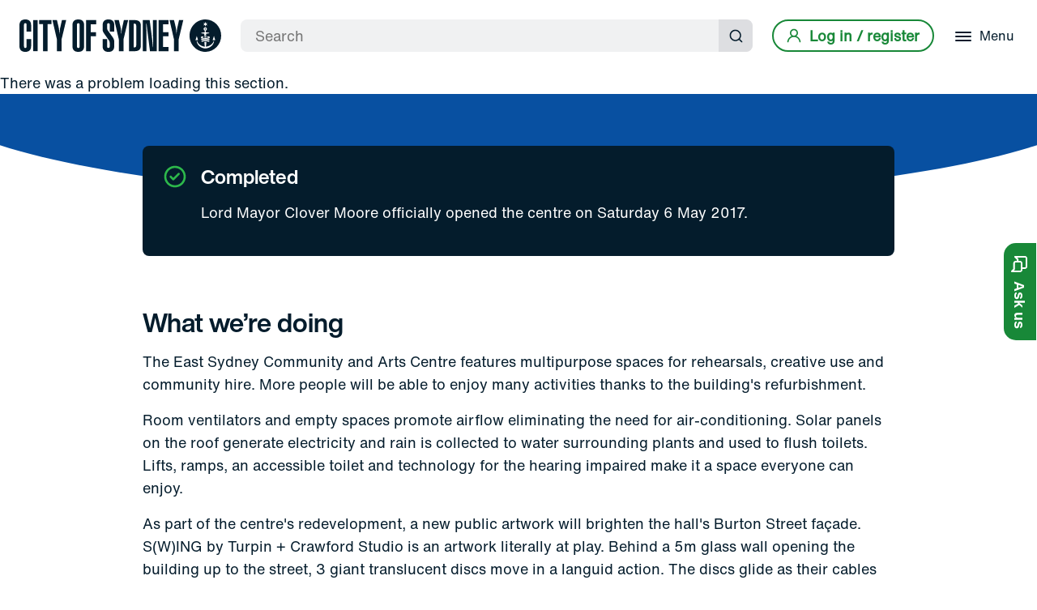

--- FILE ---
content_type: text/html; charset=utf-8
request_url: https://www.cityofsydney.nsw.gov.au/building-new-infrastructure/upgrade-works-at-east-sydney-community-and-arts-centre
body_size: 14725
content:
<!doctype html><html lang="en"><head><title data-react-helmet="true">East Sydney Community and Arts Centre upgrade - City of Sydney</title><meta data-react-helmet="true" name="description" content="We have transformed the former Heffron Hall into a beautiful, sustainable and accessible community and arts centre."/><meta data-react-helmet="true" property="og:title" content="East Sydney Community and Arts Centre upgrade - City of Sydney"/><meta data-react-helmet="true" property="og:description" content="We have transformed the former Heffron Hall into a beautiful, sustainable and accessible community and arts centre."/><meta data-react-helmet="true" property="og:url" content="https://www.cityofsydney.nsw.gov.au/building-new-infrastructure/upgrade-works-at-east-sydney-community-and-arts-centre"/><meta data-react-helmet="true" property="og:site_name" content="City of Sydney"/><meta data-react-helmet="true" property="og:type" content="website"/><meta data-react-helmet="true" name="twitter:card" content="summary"/><meta data-react-helmet="true" name="twitter:title" content="East Sydney Community and Arts Centre upgrade - City of Sydney"/><meta data-react-helmet="true" name="twitter:description" content="We have transformed the former Heffron Hall into a beautiful, sustainable and accessible community and arts centre."/><meta data-react-helmet="true" name="twitter:site" content="@cityofsydney"/><meta data-react-helmet="true" name="twitter:creator" content="@cityofsydney"/><link data-react-helmet="true" rel="canonical" href="https://www.cityofsydney.nsw.gov.au/building-new-infrastructure/upgrade-works-at-east-sydney-community-and-arts-centre"/><meta charset="utf-8"/><meta name="viewport" content="width=device-width,initial-scale=1,shrink-to-fit=no"/><meta name="theme-color" content="#000000"/><link rel="apple-touch-icon" sizes="180x180" href="/dist/cityofsydney/apple-touch-icon.png"/><link rel="shortcut icon" type="image/x-icon" href="/dist/cityofsydney/CoS_RGB_ANCHOR_FAVICON_DARK-BLUE-32x32.png"/><link rel="preconnect" href="https://www.googletagmanager.com"><link rel="preconnect" href="https://www.google-analytics.com"><link rel="preload" as="font" href="/dist/cityofsydney/fonts/5760915/f0cbab32-010c-4ff1-8be8-7d74011f2548.woff2" type="font/woff2" crossorigin="anonymous"><style>body{font-family:'Helvetica Now Text',Helvetica,Arial,sans-serif}.loading-js{visibility:hidden;opacity:0}.js{visibility:visible;opacity:1}@font-face{font-family:'Helvetica Now Display';src:url('/dist/cityofsydney/fonts/5760915/f0cbab32-010c-4ff1-8be8-7d74011f2548.woff2') format('woff2'),url('/dist/cityofsydney/fonts/5760915/79e75c13-a7cb-4154-83dc-4dfb2aec1b11.woff') format('woff');font-weight:700;font-display:swap}@font-face{font-family:'Helvetica Now Text';src:url('/dist/cityofsydney/fonts/5760841/46dd84ea-bb96-46da-973b-d7fcca46437e.woff2') format('woff2'),url('/dist/cityofsydney/fonts/5760841/0fb90058-c064-40ed-8109-d1fd8633caa2.woff') format('woff');font-weight:400;font-display:swap}</style><script>document.documentElement.classList.add("loading-js")</script><script defer="defer" src="/dist/cityofsydney/static/js/main.4a1d7055.js"></script><link as="script" href="/dist/cityofsydney/static/js/main.4a1d7055.js" rel="preload"></head><body><noscript>You need to enable JavaScript to run this app.</noscript><div id="portal-before-root"></div><div id="root"><!--$--><noscript><iframe title="gtm-no-script" src="https://www.cityofsydney.nsw.gov.au/metrics/ns.html?id=GTM-M8M6QVL" height="0" width="0" style="display:none;visibility:hidden"></iframe></noscript><!--/$--><!--$--><!--/$--><!--$--><div class="sc-kFurBy hCaCIf"><a href="#main-content" class="sc-kQpaOl hurSmF">Skip to content</a></div><div class="sc-iVWIdN lgplCw"><a aria-label="City of Sydney Homepage" class="sc-cEjDvn giDnXw" href="/"><span class="sc-kXkCoi imbMrb"></span></a><a role="link" class="sc-iEgxrd fXZXxq logo" aria-label="City of Sydney Homepage" href="/"><span class="sc-fHLMLc gLTMDK"></span></a><div class="sc-cmtsID dJvZXY"><div class="sc-Njkoi hkoQmG"><div class="sc-iVjOZL bshijo"><form role="search" class="sc-jfLonk brTmcC"><input type="search" placeholder="Search" aria-label="Search" aria-required="true" class="sc-fYqjzR cljxJd" value=""/><button type="submit" class="sc-iQmTax lmdIh"><span class="sc-lertIE ejqctQ">Submit search</span><span class="sc-fTSiuw gpWenK"><svg width="18" height="18" viewBox="0 0 18 18" fill="none" xmlns="http://www.w3.org/2000/svg" role="img" aria-hidden="true"><path d="M17.0916 15.9084L13.9999 12.8417C15.2 11.3454 15.7812 9.44612 15.6239 7.53446C15.4667 5.62279 14.583 3.84403 13.1545 2.56391C11.7261 1.2838 9.86143 0.599634 7.94402 0.652101C6.02662 0.704568 4.20219 1.48968 2.84587 2.84599C1.48956 4.20231 0.704446 6.02674 0.651979 7.94414C0.599512 9.86155 1.28368 11.7262 2.56379 13.1546C3.84391 14.5831 5.62267 15.4668 7.53434 15.6241C9.446 15.7813 11.3453 15.2001 12.8416 14L15.9083 17.0667C15.9857 17.1448 16.0779 17.2068 16.1794 17.2491C16.281 17.2914 16.3899 17.3132 16.4999 17.3132C16.6099 17.3132 16.7189 17.2914 16.8204 17.2491C16.9219 17.2068 17.0141 17.1448 17.0916 17.0667C17.2418 16.9113 17.3257 16.7037 17.3257 16.4875C17.3257 16.2714 17.2418 16.0638 17.0916 15.9084ZM8.16659 14C7.01286 14 5.88505 13.6579 4.92576 13.0169C3.96647 12.376 3.2188 11.4649 2.77729 10.399C2.33578 9.33313 2.22026 8.16024 2.44534 7.02868C2.67042 5.89713 3.22599 4.85773 4.0418 4.04192C4.8576 3.22611 5.897 2.67054 7.02856 2.44546C8.16012 2.22038 9.333 2.3359 10.3989 2.77741C11.4648 3.21892 12.3759 3.9666 13.0168 4.92588C13.6578 5.88517 13.9999 7.01298 13.9999 8.16671C13.9999 9.7138 13.3853 11.1975 12.2914 12.2915C11.1974 13.3855 9.71368 14 8.16659 14Z"></path></svg></span></button></form></div><button tabindex="-1" aria-label="Close" class="sc-cyzOrX dyvJdY"><span class="sc-kRANkS gKUVzI"><span class="sc-iJQmut cKNwDm"></span><span class="sc-iJQmut cKNwDm"></span><span class="sc-iJQmut cKNwDm"></span></span></button><button class="sc-fNvBOs kuqgYN"><span class="sc-lertIE ejqctQ">Submit search</span><span class="sc-fTSiuw gpWenK"><svg width="18" height="18" viewBox="0 0 18 18" fill="none" xmlns="http://www.w3.org/2000/svg" role="img" aria-hidden="true"><path d="M17.0916 15.9084L13.9999 12.8417C15.2 11.3454 15.7812 9.44612 15.6239 7.53446C15.4667 5.62279 14.583 3.84403 13.1545 2.56391C11.7261 1.2838 9.86143 0.599634 7.94402 0.652101C6.02662 0.704568 4.20219 1.48968 2.84587 2.84599C1.48956 4.20231 0.704446 6.02674 0.651979 7.94414C0.599512 9.86155 1.28368 11.7262 2.56379 13.1546C3.84391 14.5831 5.62267 15.4668 7.53434 15.6241C9.446 15.7813 11.3453 15.2001 12.8416 14L15.9083 17.0667C15.9857 17.1448 16.0779 17.2068 16.1794 17.2491C16.281 17.2914 16.3899 17.3132 16.4999 17.3132C16.6099 17.3132 16.7189 17.2914 16.8204 17.2491C16.9219 17.2068 17.0141 17.1448 17.0916 17.0667C17.2418 16.9113 17.3257 16.7037 17.3257 16.4875C17.3257 16.2714 17.2418 16.0638 17.0916 15.9084ZM8.16659 14C7.01286 14 5.88505 13.6579 4.92576 13.0169C3.96647 12.376 3.2188 11.4649 2.77729 10.399C2.33578 9.33313 2.22026 8.16024 2.44534 7.02868C2.67042 5.89713 3.22599 4.85773 4.0418 4.04192C4.8576 3.22611 5.897 2.67054 7.02856 2.44546C8.16012 2.22038 9.333 2.3359 10.3989 2.77741C11.4648 3.21892 12.3759 3.9666 13.0168 4.92588C13.6578 5.88517 13.9999 7.01298 13.9999 8.16671C13.9999 9.7138 13.3853 11.1975 12.2914 12.2915C11.1974 13.3855 9.71368 14 8.16659 14Z"></path></svg></span></button></div></div><div class="sc-fZBXxM gCPvwq"><a href="/oidc/signin?returnUrl=/building-new-infrastructure/upgrade-works-at-east-sydney-community-and-arts-centre" id="btn-login" class="sc-hTUqik bAEYDK"><span class="sc-gnlKGm jbDTqb"><svg width="18" height="18" viewBox="0 0 18 18" fill="none" xmlns="http://www.w3.org/2000/svg" role="img"><path d="M12.0917 9.59169C12.9087 8.94891 13.505 8.06746 13.7977 7.06997C14.0904 6.07249 14.0649 5.00858 13.7248 4.02625C13.3847 3.04391 12.7469 2.19202 11.9001 1.58907C11.0532 0.986122 10.0395 0.662109 9 0.662109C7.96045 0.662109 6.94676 0.986122 6.09994 1.58907C5.25312 2.19202 4.61528 3.04391 4.27517 4.02625C3.93506 5.00858 3.90959 6.07249 4.2023 7.06997C4.49501 8.06746 5.09134 8.94891 5.90833 9.59169C4.5084 10.1526 3.2869 11.0828 2.37407 12.2833C1.46125 13.4838 0.8913 14.9094 0.724997 16.4084C0.712959 16.5178 0.722594 16.6285 0.753352 16.7342C0.784109 16.8399 0.835387 16.9386 0.904257 17.0245C1.04335 17.1979 1.24565 17.309 1.46666 17.3334C1.68768 17.3577 1.9093 17.2932 2.08277 17.1541C2.25624 17.015 2.36735 16.8127 2.39166 16.5917C2.57465 14.9627 3.3514 13.4582 4.57351 12.3657C5.79562 11.2732 7.37741 10.6692 9.01667 10.6692C10.6559 10.6692 12.2377 11.2732 13.4598 12.3657C14.6819 13.4582 15.4587 14.9627 15.6417 16.5917C15.6643 16.7965 15.762 16.9856 15.9159 17.1225C16.0698 17.2595 16.269 17.3346 16.475 17.3334H16.5667C16.7851 17.3082 16.9848 17.1978 17.1221 17.0261C17.2595 16.8544 17.3234 16.6353 17.3 16.4167C17.1329 14.9135 16.5599 13.4842 15.6424 12.2819C14.7249 11.0795 13.4974 10.1496 12.0917 9.59169ZM9 9.00002C8.34073 9.00002 7.69626 8.80453 7.1481 8.43825C6.59993 8.07198 6.17269 7.55139 5.9204 6.9423C5.66811 6.33321 5.6021 5.66299 5.73071 5.01639C5.85933 4.36979 6.1768 3.77584 6.64297 3.30967C7.10915 2.84349 7.70309 2.52602 8.3497 2.39741C8.9963 2.26879 9.66652 2.3348 10.2756 2.58709C10.8847 2.83938 11.4053 3.26662 11.7716 3.81479C12.1378 4.36295 12.3333 5.00742 12.3333 5.66669C12.3333 6.55074 11.9821 7.39859 11.357 8.02371C10.7319 8.64883 9.88405 9.00002 9 9.00002Z"></path></svg></span><span class="sc-dtckWT jPKLRu">Log in / register</span></a></div><div class="sc-fZBXxM gCPvwq"><button id="menu-button" aria-expanded="false" aria-labelledby="menu-button-label" class="sc-csdhLT cVSlQT"><span class="sc-kLegEO dArCsF"><span class="sc-kKFlKV ikysCP"></span><span class="sc-kKFlKV ikysCP"></span><span class="sc-kKFlKV ikysCP"></span></span><span id="menu-button-label" class="sc-hOkBeU gupiss">Menu</span></button></div><div class="sc-ewMzwg kTsvYL"><nav tabindex="-1" class="sc-gaKZJH jJhAgm"><ul class="sc-fdvtgc nzcgw"><li class="sc-jznrGB bFkdqw"><a aria-label="Bin collections, parking permits, rates, development applications and reporting issues" tabindex="-1" aria-hidden="true" class="sc-fUotdD hHrrTq" href="/services"><span class="sc-elZpNk eGHyFJ">Services</span><span class="sc-iHRonJ kmfwFa">Bin collections, parking permits, rates, development applications and reporting issues</span></a></li><li class="sc-jznrGB bFkdqw"><a aria-label="Vision, planning, projects and consultation" tabindex="-1" aria-hidden="true" class="sc-fUotdD hHrrTq" href="/planning-for-the-future"><span class="sc-elZpNk eGHyFJ">Planning for the future</span><span class="sc-iHRonJ kmfwFa">Vision, planning, projects and consultation</span></a></li><li class="sc-jznrGB bFkdqw"><a aria-label="Parks, pools, libraries, gyms, community centres, gardens and customer service centres" tabindex="-1" aria-hidden="true" class="sc-fUotdD hHrrTq" href="/places"><span class="sc-elZpNk eGHyFJ">Places</span><span class="sc-iHRonJ kmfwFa">Parks, pools, libraries, gyms, community centres, gardens and customer service centres</span></a></li><li class="sc-jznrGB bFkdqw"><a aria-label="Hire a sports facility, rehearsal space, hall or meeting room" tabindex="-1" aria-hidden="true" class="sc-fUotdD hHrrTq" href="/spaces-for-use-and-hire"><span class="sc-elZpNk eGHyFJ">Spaces for use and hire</span><span class="sc-iHRonJ kmfwFa">Hire a sports facility, rehearsal space, hall or meeting room</span></a></li><li class="sc-jznrGB bFkdqw"><a aria-label="Support and funding, programs and initiatives" tabindex="-1" aria-hidden="true" class="sc-fUotdD hHrrTq" href="/grants-sponsorships"><span class="sc-elZpNk eGHyFJ">Grants &amp; sponsorship</span><span class="sc-iHRonJ kmfwFa">Support and funding, programs and initiatives</span></a></li><li class="sc-bywuDe dXhThb"></li><li class="sc-jznrGB bFkdqw"><a aria-label="Phone, email, online services" tabindex="-1" aria-hidden="true" class="sc-fUotdD hHrrTq" href="/contact-us"><span class="sc-elZpNk eGHyFJ">Contact us</span><span class="sc-iHRonJ kmfwFa">Phone, email, online services</span></a></li><li class="sc-jznrGB bFkdqw"><a aria-label="Lord mayor and councillors, council and committee meetings" tabindex="-1" aria-hidden="true" class="sc-fUotdD hHrrTq" href="/lord-mayor-and-councillors"><span class="sc-elZpNk eGHyFJ">Council</span><span class="sc-iHRonJ kmfwFa">Lord mayor and councillors, council and committee meetings</span></a></li></ul></nav></div><div class="sc-ewMzwg kTsvYL"><div class="sc-gjTLcT lkA-dfT"><div class="sc-gdZYDh iCeBAr"><iframe id="login-iframe" src="/oidc/signin" tabindex="-1"></iframe></div></div></div></div><!--/$--><div role="main" id="main-content" class="sc-cUkrys fhlhoD"><!--$--><div class="sc-ldzulT lnswBn"><div class="sc-FEMpB hYXDsM"><div class="sc-gjcoXW jylELq"><div class="sc-dVBluf sc-qYjGE liBcMB bTFglU"><div class="sc-iheJFS cXAEwy"><a class="sc-dFjeZp gplHeO" href="/building-new-infrastructure">Building new infrastructure</a></div><h1 class="sc-IOuto bidfSQ">Upgrade works at East Sydney Community and Arts Centre</h1><p class="sc-kLJjzj kJXDVv">The former Heffron Hall has been transformed into a beautiful, sustainable and accessible public facility.</p><div class="sc-egCwLJ gGzkaC"><a aria-label="link" class="sc-AJZVi ghSyHi" href="/search?page=1&amp;location=east-sydney">East Sydney</a></div></div></div></div></div><!--/$--><!--$--><div class="sc-gYagLE ILJWy white"><div class="sc-frhznp cWmhrk"><span class="sc-lfvmdo kSdrIa"><svg width="1920" height="160" viewBox="0 0 1920 160" fill="none" xmlns="http://www.w3.org/2000/svg" preserveAspectRatio="none"><path d="M960 160C1516.7 160 1968 88.3656 1968 0H-48C-48 88.3656 403.297 160 960 160Z"></path></svg></span></div><div class="sc-FEMpB sc-jjIxXT hYXDsM hEOoHs"><div class="sc-gCFWLU MNLbL"><div class="sc-ayyxN gDEwaA"><div class="sc-uvJkL bVaudB"><svg width="24" height="24" viewBox="0 0 24 24" fill="none" xmlns="http://www.w3.org/2000/svg" role="img"><path d="M14.72 8.79L10.43 13.09L8.78 11.44C8.69035 11.3353 8.58003 11.2503 8.45597 11.1903C8.3319 11.1303 8.19677 11.0965 8.05905 11.0912C7.92133 11.0859 7.784 11.1091 7.65568 11.1594C7.52735 11.2096 7.4108 11.2859 7.31335 11.3833C7.21589 11.4808 7.13964 11.5974 7.08936 11.7257C7.03909 11.854 7.01588 11.9913 7.0212 12.1291C7.02652 12.2668 7.06025 12.4019 7.12027 12.526C7.1803 12.65 7.26532 12.7604 7.37 12.85L9.72 15.21C9.81344 15.3027 9.92426 15.376 10.0461 15.4258C10.1679 15.4755 10.2984 15.5008 10.43 15.5C10.6923 15.4989 10.9437 15.3947 11.13 15.21L16.13 10.21C16.2237 10.117 16.2981 10.0064 16.3489 9.88458C16.3997 9.76272 16.4258 9.63201 16.4258 9.5C16.4258 9.36799 16.3997 9.23728 16.3489 9.11542C16.2981 8.99356 16.2237 8.88296 16.13 8.79C15.9426 8.60375 15.6892 8.49921 15.425 8.49921C15.1608 8.49921 14.9074 8.60375 14.72 8.79ZM12 2C10.0222 2 8.08879 2.58649 6.4443 3.6853C4.79981 4.78412 3.51808 6.3459 2.7612 8.17317C2.00433 10.0004 1.80629 12.0111 2.19215 13.9509C2.578 15.8907 3.53041 17.6725 4.92893 19.0711C6.32746 20.4696 8.10929 21.422 10.0491 21.8079C11.9889 22.1937 13.9996 21.9957 15.8268 21.2388C17.6541 20.4819 19.2159 19.2002 20.3147 17.5557C21.4135 15.9112 22 13.9778 22 12C22 10.6868 21.7413 9.38642 21.2388 8.17317C20.7362 6.95991 19.9997 5.85752 19.0711 4.92893C18.1425 4.00035 17.0401 3.26375 15.8268 2.7612C14.6136 2.25866 13.3132 2 12 2ZM12 20C10.4177 20 8.87103 19.5308 7.55544 18.6518C6.23984 17.7727 5.21446 16.5233 4.60896 15.0615C4.00346 13.5997 3.84504 11.9911 4.15372 10.4393C4.4624 8.88743 5.22433 7.46197 6.34315 6.34315C7.46197 5.22433 8.88743 4.4624 10.4393 4.15372C11.9911 3.84504 13.5997 4.00346 15.0615 4.60896C16.5233 5.21447 17.7727 6.23984 18.6518 7.55544C19.5308 8.87103 20 10.4177 20 12C20 14.1217 19.1571 16.1566 17.6569 17.6569C16.1566 19.1571 14.1217 20 12 20Z" fill="black"></path></svg></div></div><div class="sc-fWDhyS ePgHBo"><h2 role="text" class="sc-etqVSv DdXwJ">Completed</h2><div class="sc-gArhFA joEihX no-visited-link"><div class="sc-jbAkgO kRmBsN sc-hzCFRl ikEBSq">Lord Mayor Clover Moore officially opened the centre on Saturday 6 May 2017.</div></div></div></div></div></div><!--/$--><!--$--><!--/$--><!--$--><section class="sc-fLDLck fxHFwl  white"><div class="sc-FEMpB hYXDsM"><div class="sc-gjcoXW jpvYgK"><div class="sc-dVBluf sc-dycHyt sc-esmzmP dSqRRc gTkQNv"><!--$--><div class="sc-jbAkgO kRmBsN"><h3>What we’re doing</h3>
<p>The East Sydney Community and Arts Centre features multipurpose spaces for rehearsals, creative use and community hire. More people will be able to enjoy many activities thanks to the building's refurbishment.</p>
<p>Room ventilators and empty spaces promote airflow eliminating the need for air-conditioning. Solar panels on the roof generate electricity and rain is collected to water surrounding plants and used to flush toilets. Lifts, ramps, an accessible toilet and technology for the hearing impaired make it a space everyone can enjoy.</p>
<p>As part of the centre's redevelopment, a new public artwork will brighten the hall's Burton Street façade. S(W)ING by Turpin + Crawford Studio is an artwork literally at play. Behind a 5m glass wall opening the building up to the street, 3 giant translucent discs move in a languid action. The discs glide as their cables are pulled by children playing in the centre below. As the acrylic discs swing in staggered, intersecting arcs like out-of-time pendulums, they throw neon light onto the street.</p>
<h3><strong>Albert Sloss Reserve upgrade&nbsp;</strong></h3>
<p>The neighbouring Albert Sloss Reserve has been upgraded with fun play equipment for little locals. New play equipment includes a slippery dip, rope-climbing tunnel, a basket swing and nature-inspired play elements.</p>
<p>We have also improved access from Palmer Street and made the grass area bigger. The reserve has new paths, seating and energy-efficient lighting.</p></div><!--/$--><!--$--><div class="sc-jlVkvt ilwozo"><div class="sc-fyGyDW gDEPHL"></div><ul class="sc-gjcoXW sc-iSwLfa YKFJS dcPrWT  is-showing-all"><li class="sc-dVBluf sc-cArEvr dpQPRr dcmlnR is-single-item  "><a aria-label="link" class="sc-cFwHpv fpzJuj project" href="/improving-streets-public-spaces/burton-and-palmer-streetscape-upgrade-works"><div class="sc-kltgZx kIIzMK"><p class="sc-fpaGLU jptzFb">Improving streets &amp; public spaces</p><span aria-label="The intersection and surrounds are safer, easier to use and more appealing." class="sc-dmDVVv hTyrF title-is-link"><span class="sc-gYsyCL ivydcH">Burton and Palmer streetscape upgrade works</span><span class="sc-cbZYpi jQibKD">﻿<span class="sc-jaPjtk hqiPsR"><svg width="14" height="16" viewBox="0 0 14 16" fill="none" xmlns="http://www.w3.org/2000/svg" role="img" aria-hidden="true"><path d="M13.92 7.62C13.8724 7.49725 13.801 7.3851 13.71 7.29L7.71 1.29C7.61676 1.19676 7.50607 1.1228 7.38425 1.07234C7.26243 1.02188 7.13186 0.995909 7 0.995909C6.7337 0.995909 6.4783 1.1017 6.29 1.29C6.19676 1.38324 6.1228 1.49393 6.07234 1.61575C6.02188 1.73757 5.99591 1.86814 5.99591 2C5.99591 2.2663 6.1017 2.5217 6.29 2.71L10.59 7H1C0.734784 7 0.48043 7.10536 0.292893 7.29289C0.105357 7.48043 0 7.73478 0 8C0 8.26522 0.105357 8.51957 0.292893 8.70711C0.48043 8.89464 0.734784 9 1 9H10.59L6.29 13.29C6.19627 13.383 6.12188 13.4936 6.07111 13.6154C6.02034 13.7373 5.9942 13.868 5.9942 14C5.9942 14.132 6.02034 14.2627 6.07111 14.3846C6.12188 14.5064 6.19627 14.617 6.29 14.71C6.38296 14.8037 6.49356 14.8781 6.61542 14.9289C6.73728 14.9797 6.86799 15.0058 7 15.0058C7.13201 15.0058 7.26272 14.9797 7.38458 14.9289C7.50644 14.8781 7.61704 14.8037 7.71 14.71L13.71 8.71C13.801 8.6149 13.8724 8.50275 13.92 8.38C14.02 8.13654 14.02 7.86346 13.92 7.62Z"></path></svg></span></span></span><div class="sc-jbAkgO kRmBsN sc-eVbHHx kjTrjm">The intersection and surrounds are safer, easier to use and more appealing.</div><span class="sc-cHMahR bFBCZO"><span class="sc-bQyoPa dXLhzl"><span class="sc-qlPch ebaqEp"><span class="sc-dRNRfH bCxDdp statusIcon completed"><svg width="24" height="24" viewBox="0 0 24 24" fill="none" xmlns="http://www.w3.org/2000/svg" role="img" aria-hidden="true"><path d="M14.72 8.79L10.43 13.09L8.78 11.44C8.69035 11.3353 8.58003 11.2503 8.45597 11.1903C8.3319 11.1303 8.19677 11.0965 8.05905 11.0912C7.92133 11.0859 7.784 11.1091 7.65568 11.1594C7.52735 11.2096 7.4108 11.2859 7.31335 11.3833C7.21589 11.4808 7.13964 11.5974 7.08936 11.7257C7.03909 11.854 7.01588 11.9913 7.0212 12.1291C7.02652 12.2668 7.06025 12.4019 7.12027 12.526C7.1803 12.65 7.26532 12.7604 7.37 12.85L9.72 15.21C9.81344 15.3027 9.92426 15.376 10.0461 15.4258C10.1679 15.4755 10.2984 15.5008 10.43 15.5C10.6923 15.4989 10.9437 15.3947 11.13 15.21L16.13 10.21C16.2237 10.117 16.2981 10.0064 16.3489 9.88458C16.3997 9.76272 16.4258 9.63201 16.4258 9.5C16.4258 9.36799 16.3997 9.23728 16.3489 9.11542C16.2981 8.99356 16.2237 8.88296 16.13 8.79C15.9426 8.60375 15.6892 8.49921 15.425 8.49921C15.1608 8.49921 14.9074 8.60375 14.72 8.79ZM12 2C10.0222 2 8.08879 2.58649 6.4443 3.6853C4.79981 4.78412 3.51808 6.3459 2.7612 8.17317C2.00433 10.0004 1.80629 12.0111 2.19215 13.9509C2.578 15.8907 3.53041 17.6725 4.92893 19.0711C6.32746 20.4696 8.10929 21.422 10.0491 21.8079C11.9889 22.1937 13.9996 21.9957 15.8268 21.2388C17.6541 20.4819 19.2159 19.2002 20.3147 17.5557C21.4135 15.9112 22 13.9778 22 12C22 10.6868 21.7413 9.38642 21.2388 8.17317C20.7362 6.95991 19.9997 5.85752 19.0711 4.92893C18.1425 4.00035 17.0401 3.26375 15.8268 2.7612C14.6136 2.25866 13.3132 2 12 2ZM12 20C10.4177 20 8.87103 19.5308 7.55544 18.6518C6.23984 17.7727 5.21446 16.5233 4.60896 15.0615C4.00346 13.5997 3.84504 11.9911 4.15372 10.4393C4.4624 8.88743 5.22433 7.46197 6.34315 6.34315C7.46197 5.22433 8.88743 4.4624 10.4393 4.15372C11.9911 3.84504 13.5997 4.00346 15.0615 4.60896C16.5233 5.21447 17.7727 6.23984 18.6518 7.55544C19.5308 8.87103 20 10.4177 20 12C20 14.1217 19.1571 16.1566 17.6569 17.6569C16.1566 19.1571 14.1217 20 12 20Z" fill="black"></path></svg></span>﻿</span>Completed</span><span role="presentation"> · </span><span class="sc-bQyoPa dXLhzl"><span class="sc-qlPch ebaqEp"><span class="sc-dRNRfH bCxDdp location "><svg width="24" height="24" viewBox="0 0 24 24" fill="none" xmlns="http://www.w3.org/2000/svg" role="img" aria-hidden="true"><path d="M20.46 9.63C20.3196 8.16891 19.8032 6.76908 18.9612 5.56682C18.1191 4.36455 16.9801 3.40083 15.655 2.76949C14.3299 2.13816 12.8639 1.86072 11.3997 1.9642C9.93555 2.06769 8.52314 2.54856 7.3 3.36C6.2492 4.06264 5.36706 4.9893 4.71695 6.07339C4.06684 7.15748 3.6649 8.3721 3.54 9.63C3.41749 10.8797 3.57468 12.1409 4.00017 13.3223C4.42567 14.5036 5.1088 15.5755 6 16.46L11.3 21.77C11.393 21.8637 11.5036 21.9381 11.6254 21.9889C11.7473 22.0397 11.878 22.0658 12.01 22.0658C12.142 22.0658 12.2727 22.0397 12.3946 21.9889C12.5164 21.9381 12.627 21.8637 12.72 21.77L18 16.46C18.8912 15.5755 19.5743 14.5036 19.9998 13.3223C20.4253 12.1409 20.5825 10.8797 20.46 9.63ZM16.6 15.05L12 19.65L7.4 15.05C6.72209 14.3721 6.20281 13.5523 5.87947 12.6498C5.55614 11.7472 5.43679 10.7842 5.53 9.83C5.62382 8.8611 5.93177 7.92516 6.43157 7.08984C6.93138 6.25452 7.61056 5.54071 8.42 5C9.48095 4.29524 10.7263 3.91929 12 3.91929C13.2737 3.91929 14.5191 4.29524 15.58 5C16.387 5.53862 17.0647 6.24928 17.5644 7.08094C18.064 7.9126 18.3733 8.8446 18.47 9.81C18.5663 10.7674 18.4484 11.7343 18.125 12.6405C17.8016 13.5468 17.2807 14.3698 16.6 15.05ZM12 6C11.11 6 10.24 6.26392 9.49994 6.75839C8.75992 7.25285 8.18314 7.95566 7.84255 8.77792C7.50195 9.60019 7.41284 10.505 7.58647 11.3779C7.7601 12.2508 8.18869 13.0526 8.81802 13.682C9.44736 14.3113 10.2492 14.7399 11.1221 14.9135C11.995 15.0872 12.8998 14.9981 13.7221 14.6575C14.5443 14.3169 15.2471 13.7401 15.7416 13.0001C16.2361 12.26 16.5 11.39 16.5 10.5C16.4974 9.30734 16.0224 8.16428 15.1791 7.32094C14.3357 6.4776 13.1927 6.00264 12 6ZM12 13C11.5055 13 11.0222 12.8534 10.6111 12.5787C10.2 12.304 9.87952 11.9135 9.6903 11.4567C9.50109 10.9999 9.45158 10.4972 9.54804 10.0123C9.6445 9.52732 9.88261 9.08186 10.2322 8.73223C10.5819 8.3826 11.0273 8.1445 11.5123 8.04804C11.9972 7.95157 12.4999 8.00108 12.9567 8.1903C13.4135 8.37952 13.804 8.69995 14.0787 9.11107C14.3534 9.5222 14.5 10.0055 14.5 10.5C14.5 11.163 14.2366 11.7989 13.7678 12.2678C13.2989 12.7366 12.663 13 12 13Z"></path></svg></span>﻿</span>Darlinghurst</span></span></div></a></li></ul></div><!--/$--></div></div></div></section><!--/$--><!--$--><section class="sc-fLDLck gArmlc hide-on-print beige"><div class="sc-FEMpB hYXDsM"><div class="sc-fyGyDW gDEPHL"></div><div class="sc-flQbIK exiugD"><div class="sc-bCjwNj iwbdim prev"><button disabled="" type="button" class="sc-iXqmyu byCBFu"><span class="sc-lertIE ejqctQ">previous slide</span><span class="sc-dJkDXt dmaigG"><svg width="7" height="12" viewBox="0 0 7 12" fill="none" xmlns="http://www.w3.org/2000/svg" role="img" aria-hidden="true"><path d="M6.77201 6.56694L1.9725 11.3636C1.89814 11.4385 1.80966 11.498 1.71219 11.5385C1.61471 11.5791 1.51016 11.6 1.40456 11.6C1.29896 11.6 1.1944 11.5791 1.09693 11.5385C0.999449 11.498 0.910978 11.4385 0.836615 11.3636C0.76164 11.2892 0.70213 11.2008 0.66152 11.1034C0.620909 11.006 0.599999 10.9015 0.599999 10.796C0.599999 10.6904 0.620909 10.5859 0.66152 10.4885C0.70213 10.3911 0.76164 10.3027 0.836615 10.2284C2.2769 8.86988 3.68316 7.4747 5.0002 5.99607L0.836615 1.77033C0.685987 1.61979 0.601366 1.41562 0.601366 1.20273C0.601366 0.98984 0.685987 0.785668 0.836615 0.635131C0.987243 0.484595 1.19154 0.400024 1.40456 0.400024C1.51003 0.400024 1.61448 0.420787 1.71193 0.461127C1.80937 0.501467 1.89792 0.560593 1.9725 0.635131L6.77201 5.43174C6.84484 5.50777 6.90192 5.59742 6.94 5.69556C7.02 5.89019 7.02 6.1085 6.94 6.30313C6.90192 6.40126 6.84484 6.49091 6.77201 6.56694Z"></path></svg></span></button></div><div class="sc-gQJZgv hHyXqe"><div class="carousel"><div class="sc-cLTnVz hfCKHJ"><a aria-label="We’re working hard at transforming our streets and public spaces to make them safer and more inviting, especially for people walking and riding bikes." class="sc-biaajc fhxtaK  image" aria-labelledby="title-a9084af2-ae52-43cc-8298-386afefaeab6" href="/improving-streets-public-spaces"><span class="sc-gfqCYp iWcwiz"><span class="sc-WMwRd cZVGEN"><span class="sc-hpPGcw dLgEQo"><img src="[data-uri]" data-src="/-/jssmedia/corporate/images/projects/improving-streets-public-spaces/college-st-cycleway.jpg?mw=640" alt="A person wearing a colourful dress and helmet rides a bicycle in a designated cycle lane along a city street lined with trees and buildings." class="lazyload"/></span></span></span><span class="sc-eZiVvf fdCZVw"><span id="title-a9084af2-ae52-43cc-8298-386afefaeab6" class="sc-rauYu hFBdnW">Improving streets &amp; public spaces</span></span><span class="sc-bSsFS dwxyZy"><span class="sc-iMokHf fUyeZP"><span class="sc-dPVKtC etSniQ"><svg width="14" height="16" viewBox="0 0 14 16" fill="none" xmlns="http://www.w3.org/2000/svg" role="img" aria-hidden="true"><path d="M13.92 7.62C13.8724 7.49725 13.801 7.3851 13.71 7.29L7.71 1.29C7.61676 1.19676 7.50607 1.1228 7.38425 1.07234C7.26243 1.02188 7.13186 0.995909 7 0.995909C6.7337 0.995909 6.4783 1.1017 6.29 1.29C6.19676 1.38324 6.1228 1.49393 6.07234 1.61575C6.02188 1.73757 5.99591 1.86814 5.99591 2C5.99591 2.2663 6.1017 2.5217 6.29 2.71L10.59 7H1C0.734784 7 0.48043 7.10536 0.292893 7.29289C0.105357 7.48043 0 7.73478 0 8C0 8.26522 0.105357 8.51957 0.292893 8.70711C0.48043 8.89464 0.734784 9 1 9H10.59L6.29 13.29C6.19627 13.383 6.12188 13.4936 6.07111 13.6154C6.02034 13.7373 5.9942 13.868 5.9942 14C5.9942 14.132 6.02034 14.2627 6.07111 14.3846C6.12188 14.5064 6.19627 14.617 6.29 14.71C6.38296 14.8037 6.49356 14.8781 6.61542 14.9289C6.73728 14.9797 6.86799 15.0058 7 15.0058C7.13201 15.0058 7.26272 14.9797 7.38458 14.9289C7.50644 14.8781 7.61704 14.8037 7.71 14.71L13.71 8.71C13.801 8.6149 13.8724 8.50275 13.92 8.38C14.02 8.13654 14.02 7.86346 13.92 7.62Z"></path></svg></span></span></span></a></div><div class="sc-cLTnVz hfCKHJ"><a aria-label="We are improving our local parks and playgrounds through innovative urban design." class="sc-biaajc fhxtaK  image" aria-labelledby="title-2e606431-7163-4d27-be07-bae29bae73be" href="/park-playground-works"><span class="sc-gfqCYp iWcwiz"><span class="sc-WMwRd cZVGEN"><span class="sc-hpPGcw dLgEQo"><img src="[data-uri]" data-src="/-/jssmedia/corporate/images/projects/park-playground-works/james-watkins-reserve-playground.jpg?mw=640" alt="Playground with slide and swings in the foreground, city skyscrapers and the Sydney Harbour Bridge visible in the background under a clear blue sky." class="lazyload"/></span></span></span><span class="sc-eZiVvf fdCZVw"><span id="title-2e606431-7163-4d27-be07-bae29bae73be" class="sc-rauYu hFBdnW">Park &amp; playground works</span></span><span class="sc-bSsFS dwxyZy"><span class="sc-iMokHf fUyeZP"><span class="sc-dPVKtC etSniQ"><svg width="14" height="16" viewBox="0 0 14 16" fill="none" xmlns="http://www.w3.org/2000/svg" role="img" aria-hidden="true"><path d="M13.92 7.62C13.8724 7.49725 13.801 7.3851 13.71 7.29L7.71 1.29C7.61676 1.19676 7.50607 1.1228 7.38425 1.07234C7.26243 1.02188 7.13186 0.995909 7 0.995909C6.7337 0.995909 6.4783 1.1017 6.29 1.29C6.19676 1.38324 6.1228 1.49393 6.07234 1.61575C6.02188 1.73757 5.99591 1.86814 5.99591 2C5.99591 2.2663 6.1017 2.5217 6.29 2.71L10.59 7H1C0.734784 7 0.48043 7.10536 0.292893 7.29289C0.105357 7.48043 0 7.73478 0 8C0 8.26522 0.105357 8.51957 0.292893 8.70711C0.48043 8.89464 0.734784 9 1 9H10.59L6.29 13.29C6.19627 13.383 6.12188 13.4936 6.07111 13.6154C6.02034 13.7373 5.9942 13.868 5.9942 14C5.9942 14.132 6.02034 14.2627 6.07111 14.3846C6.12188 14.5064 6.19627 14.617 6.29 14.71C6.38296 14.8037 6.49356 14.8781 6.61542 14.9289C6.73728 14.9797 6.86799 15.0058 7 15.0058C7.13201 15.0058 7.26272 14.9797 7.38458 14.9289C7.50644 14.8781 7.61704 14.8037 7.71 14.71L13.71 8.71C13.801 8.6149 13.8724 8.50275 13.92 8.38C14.02 8.13654 14.02 7.86346 13.92 7.62Z"></path></svg></span></span></span></a></div><div class="sc-cLTnVz hfCKHJ"><a aria-label="When we are improving existing buildings and facilities, we aim to be a leader in design excellence." class="sc-biaajc fhxtaK  image" aria-labelledby="title-9f1a6b23-b0d0-43e8-818e-0c0c3a7fd0a8" href="/building-facility-upgrades"><span class="sc-gfqCYp iWcwiz"><span class="sc-WMwRd cZVGEN"><span class="sc-hpPGcw dLgEQo"><img src="[data-uri]" data-src="/-/jssmedia/corporate/images/projects/building-facility-upgrades/jacc.jpg?mw=640" alt="Joynton Avenue Creative Centre building exterior" class="lazyload"/></span></span></span><span class="sc-eZiVvf fdCZVw"><span id="title-9f1a6b23-b0d0-43e8-818e-0c0c3a7fd0a8" class="sc-rauYu hFBdnW">Building &amp; facility upgrades</span></span><span class="sc-bSsFS dwxyZy"><span class="sc-iMokHf fUyeZP"><span class="sc-dPVKtC etSniQ"><svg width="14" height="16" viewBox="0 0 14 16" fill="none" xmlns="http://www.w3.org/2000/svg" role="img" aria-hidden="true"><path d="M13.92 7.62C13.8724 7.49725 13.801 7.3851 13.71 7.29L7.71 1.29C7.61676 1.19676 7.50607 1.1228 7.38425 1.07234C7.26243 1.02188 7.13186 0.995909 7 0.995909C6.7337 0.995909 6.4783 1.1017 6.29 1.29C6.19676 1.38324 6.1228 1.49393 6.07234 1.61575C6.02188 1.73757 5.99591 1.86814 5.99591 2C5.99591 2.2663 6.1017 2.5217 6.29 2.71L10.59 7H1C0.734784 7 0.48043 7.10536 0.292893 7.29289C0.105357 7.48043 0 7.73478 0 8C0 8.26522 0.105357 8.51957 0.292893 8.70711C0.48043 8.89464 0.734784 9 1 9H10.59L6.29 13.29C6.19627 13.383 6.12188 13.4936 6.07111 13.6154C6.02034 13.7373 5.9942 13.868 5.9942 14C5.9942 14.132 6.02034 14.2627 6.07111 14.3846C6.12188 14.5064 6.19627 14.617 6.29 14.71C6.38296 14.8037 6.49356 14.8781 6.61542 14.9289C6.73728 14.9797 6.86799 15.0058 7 15.0058C7.13201 15.0058 7.26272 14.9797 7.38458 14.9289C7.50644 14.8781 7.61704 14.8037 7.71 14.71L13.71 8.71C13.801 8.6149 13.8724 8.50275 13.92 8.38C14.02 8.13654 14.02 7.86346 13.92 7.62Z"></path></svg></span></span></span></a></div><div class="sc-cLTnVz hfCKHJ"><a aria-label="Major developments and new facilities." class="sc-biaajc fhxtaK  image" aria-labelledby="title-376b9cac-58f9-427e-ac2c-43c5e3f7af7f" href="/building-new-infrastructure"><span class="sc-gfqCYp iWcwiz"><span class="sc-WMwRd cZVGEN"><span class="sc-hpPGcw dLgEQo"><img src="[data-uri]" data-src="/-/jssmedia/corporate/images/projects/building-new-infrastructure/huntley-st-rec-centre-2.jpg?mw=640" alt="Close-up view of pink perforated metal panels with green brackets, photographed from below, with a tree and blue sky in the background." class="lazyload"/></span></span></span><span class="sc-eZiVvf fdCZVw"><span id="title-376b9cac-58f9-427e-ac2c-43c5e3f7af7f" class="sc-rauYu hFBdnW">Building new infrastructure</span></span><span class="sc-bSsFS dwxyZy"><span class="sc-iMokHf fUyeZP"><span class="sc-dPVKtC etSniQ"><svg width="14" height="16" viewBox="0 0 14 16" fill="none" xmlns="http://www.w3.org/2000/svg" role="img" aria-hidden="true"><path d="M13.92 7.62C13.8724 7.49725 13.801 7.3851 13.71 7.29L7.71 1.29C7.61676 1.19676 7.50607 1.1228 7.38425 1.07234C7.26243 1.02188 7.13186 0.995909 7 0.995909C6.7337 0.995909 6.4783 1.1017 6.29 1.29C6.19676 1.38324 6.1228 1.49393 6.07234 1.61575C6.02188 1.73757 5.99591 1.86814 5.99591 2C5.99591 2.2663 6.1017 2.5217 6.29 2.71L10.59 7H1C0.734784 7 0.48043 7.10536 0.292893 7.29289C0.105357 7.48043 0 7.73478 0 8C0 8.26522 0.105357 8.51957 0.292893 8.70711C0.48043 8.89464 0.734784 9 1 9H10.59L6.29 13.29C6.19627 13.383 6.12188 13.4936 6.07111 13.6154C6.02034 13.7373 5.9942 13.868 5.9942 14C5.9942 14.132 6.02034 14.2627 6.07111 14.3846C6.12188 14.5064 6.19627 14.617 6.29 14.71C6.38296 14.8037 6.49356 14.8781 6.61542 14.9289C6.73728 14.9797 6.86799 15.0058 7 15.0058C7.13201 15.0058 7.26272 14.9797 7.38458 14.9289C7.50644 14.8781 7.61704 14.8037 7.71 14.71L13.71 8.71C13.801 8.6149 13.8724 8.50275 13.92 8.38C14.02 8.13654 14.02 7.86346 13.92 7.62Z"></path></svg></span></span></span></a></div></div></div><div class="sc-bCjwNj iwbdim next"><button disabled="" type="button" class="sc-iXqmyu byCBFu"><span class="sc-lertIE ejqctQ">next slide</span><span class="sc-dJkDXt dmaigG"><svg width="7" height="12" viewBox="0 0 7 12" fill="none" xmlns="http://www.w3.org/2000/svg" role="img" aria-hidden="true"><path d="M6.77201 6.56694L1.9725 11.3636C1.89814 11.4385 1.80966 11.498 1.71219 11.5385C1.61471 11.5791 1.51016 11.6 1.40456 11.6C1.29896 11.6 1.1944 11.5791 1.09693 11.5385C0.999449 11.498 0.910978 11.4385 0.836615 11.3636C0.76164 11.2892 0.70213 11.2008 0.66152 11.1034C0.620909 11.006 0.599999 10.9015 0.599999 10.796C0.599999 10.6904 0.620909 10.5859 0.66152 10.4885C0.70213 10.3911 0.76164 10.3027 0.836615 10.2284C2.2769 8.86988 3.68316 7.4747 5.0002 5.99607L0.836615 1.77033C0.685987 1.61979 0.601366 1.41562 0.601366 1.20273C0.601366 0.98984 0.685987 0.785668 0.836615 0.635131C0.987243 0.484595 1.19154 0.400024 1.40456 0.400024C1.51003 0.400024 1.61448 0.420787 1.71193 0.461127C1.80937 0.501467 1.89792 0.560593 1.9725 0.635131L6.77201 5.43174C6.84484 5.50777 6.90192 5.59742 6.94 5.69556C7.02 5.89019 7.02 6.1085 6.94 6.30313C6.90192 6.40126 6.84484 6.49091 6.77201 6.56694Z"></path></svg></span></button></div></div></div></section><!--/$--><!--$--><!--/$--><!--$--><!--/$--></div><!--$--><footer><div class="sc-iVWjKL hXrKjH"><div class="sc-FEMpB hYXDsM"><div class="sc-gjcoXW dBEdIK"><div class="sc-dVBluf hjkURk"><span aria-hidden="true" class="sc-untpe vnARZ"></span><span aria-hidden="true" class="sc-iPzDeH kxjavB"></span></div><div class="sc-dVBluf JVpgZ"><nav aria-label="footer primary"><ul class="sc-jlvAio faUdbD"><li class="sc-grmayV hHfgmL"><a aria-label="Services" class="sc-kyEWlO bUhWsr" href="/services">Services</a></li><li class="sc-grmayV hHfgmL"><a aria-label="Planning for the future" class="sc-kyEWlO bUhWsr" href="/planning-for-the-future">Planning for the future</a></li><li class="sc-grmayV hHfgmL"><a aria-label="Places" class="sc-kyEWlO bUhWsr" href="/places">Places</a></li><li class="sc-grmayV hHfgmL"><a aria-label="Spaces for use and hire" class="sc-kyEWlO bUhWsr" href="/spaces-for-use-and-hire">Spaces for use and hire</a></li><li class="sc-grmayV hHfgmL"><a aria-label="Grants &amp; sponsorship" class="sc-kyEWlO bUhWsr" href="/grants-sponsorships">Grants &amp; sponsorship</a></li><li class="sc-grmayV hHfgmL"><a aria-label="Contact us" class="sc-kyEWlO bUhWsr" href="/contact-us">Contact us</a></li><li class="sc-grmayV hHfgmL"><a aria-label="Council" class="sc-kyEWlO bUhWsr" href="/lord-mayor-and-councillors">Council</a></li></ul></nav></div><div class="sc-dVBluf brdsBy"><nav aria-label="footer secondary"><ul class="sc-jlvAio faUdbD"><li class="sc-grmayV hHfgmL"><a aria-label="News" href="https://news.cityofsydney.nsw.gov.au/" class="sc-izjnmJ kxFxoj">News</a></li><li class="sc-grmayV hHfgmL"><a aria-label="Events" href="https://whatson.cityofsydney.nsw.gov.au/" class="sc-izjnmJ kxFxoj">Events</a></li><li class="sc-grmayV hHfgmL"><a aria-label="Council meetings" href="https://meetings.cityofsydney.nsw.gov.au/" class="sc-izjnmJ kxFxoj">Council meetings</a></li><li class="sc-grmayV hHfgmL"><a aria-label="Careers" class="sc-izjnmJ kxFxoj" href="/careers">Careers</a></li><li class="sc-grmayV hHfgmL"><a aria-label="Get help in your language" class="sc-izjnmJ kxFxoj" href="/get-help-your-language">Get help in your language</a></li></ul></nav></div><div class="sc-dVBluf jyKeyv"><div class="sc-ksipFK cStoqJ">Get the latest news</div><a aria-label="Subscribe by email" class="sc-kQpxFZ fEHXvS" href="/email-newsletters">Subscribe by email</a><div class="sc-ksipFK cStoqJ">Stay in touch</div><div class="sc-cfDXsT dwQyAx"><a aria-label="facebook" target="_blank" href="https://facebook.com/cityofsydney" rel="noopener" class="sc-bZhqMP hIaXNc"><span class="sc-lertIE ejqctQ">Facebook</span></a></div><div class="sc-cfDXsT dwQyAx"><a aria-label="linkedIn" target="_blank" href="https://www.linkedin.com/company/cityofsydney" rel="noopener" class="sc-bZhqMP hIaXNc"><span class="sc-lertIE ejqctQ">Linked in</span></a></div><div class="sc-cfDXsT dwQyAx"><a aria-label="instagram" target="_blank" href="https://www.instagram.com/cityofsydney" rel="noopener" class="sc-bZhqMP hIaXNc"><span class="sc-lertIE ejqctQ">Instagram</span></a></div><div class="sc-cfDXsT dwQyAx"><a aria-label="twitter" target="_blank" href="https://twitter.com/cityofsydney" rel="noopener" class="sc-bZhqMP hIaXNc"><span class="sc-lertIE ejqctQ">Twitter</span></a></div><div class="sc-cfDXsT dwQyAx"><a aria-label="youTube" target="_blank" href="https://www.youtube.com/cityofsydney" rel="noopener" class="sc-bZhqMP hIaXNc"><span class="sc-lertIE ejqctQ">Youtube</span></a></div><div class="sc-cfDXsT dwQyAx"><a aria-label="threads" target="_blank" href="https://www.threads.net/@cityofsydney" rel="noopener" class="sc-bZhqMP hIaXNc"><span class="sc-lertIE ejqctQ">page-footer-accessible-social-label-threads</span></a></div><div class="sc-cfDXsT dwQyAx"><a aria-label="tiktok" target="_blank" href="https://www.tiktok.com/@cityofsydney" rel="noopener" class="sc-bZhqMP hIaXNc"><span class="sc-lertIE ejqctQ">page-footer-accessible-social-label-tiktok</span></a></div></div></div></div></div><hr class="sc-hTUMZY cifcID"/><div class="sc-gUppOY eESXQN"><div class="sc-FEMpB hYXDsM"><div class="sc-gjcoXW dBEdIK"><div class="sc-dVBluf gbMPCi"><nav aria-label="footer tertiary"><ul class="sc-iFFTSN iSuHag"><li class="sc-fJljmM etFRBp"><a aria-label="Access to information" class="sc-fCOCGI OGUhC" href="/library-information-services/request-city-records">Access to information</a></li><li class="sc-fJljmM etFRBp"><a aria-label="Privacy" class="sc-fCOCGI OGUhC" href="/privacy">Privacy</a></li><li class="sc-fJljmM etFRBp"><a aria-label="Terms &amp; conditions" class="sc-fCOCGI OGUhC" href="/terms-conditions">Terms &amp; conditions</a></li><li class="sc-fJljmM etFRBp"><a aria-label="Accessibility" class="sc-fCOCGI OGUhC" href="/website-accessibility">Accessibility</a></li><li class="sc-fJljmM etFRBp"><a aria-label="Media" href="https://news.cityofsydney.nsw.gov.au/media-releases" class="sc-fCOCGI OGUhC">Media</a></li></ul></nav></div></div></div></div><div class="sc-eafQfF fwEvWk"><div class="sc-gzHFlJ yztqn"><div class="sc-igAmJY cAjPuZ">The City of Sydney acknowledges the Gadigal of the Eora nation as the Traditional Custodians of our local area</div><a aria-label="See how we’re taking action to support and recognise Aboriginal and Torres Strait Islander communities in Sydney." class="sc-lpbskL hfREmi" href="/people-communities/reconciliation">See how we’re taking action to support and recognise Aboriginal and Torres Strait Islander communities in Sydney.</a></div></div></footer><!--/$--><script type="application/ld+json">{"@context":"https://schema.org","@type":"Organization","url":"https://www.cityofsydney.nsw.gov.au","logo":"https://www.cityofsydney.nsw.gov.au/dist/cityofsydney/cos-logo.jpg"}</script><script type="application/ld+json">{"@context":"https://schema.org","@type":"WebSite","url":"https://www.cityofsydney.nsw.gov.au","potentialAction":{"@type":"SearchAction","target":"https://www.cityofsydney.nsw.gov.au/search{search_term_string}","query-input":"required name=search_term_string"}}</script><div class="sc-ROZ cnylcw"><div></div></div></div><div id="portal-after-root"></div><script type="application/json" id="__JSS_STATE__">{"sitecore":{"context":{"pageEditing":false,"site":{"name":"corporate"},"pageState":"normal","language":"en","itemPath":"\u002Fbuilding-new-infrastructure\u002Fupgrade-works-at-east-sydney-community-and-arts-centre","isAuthenticated":false,"signInUrl":"\u002Foidc\u002Fsignin","signOutUrl":"\u002Foidc\u002Fsignout","silentSignInUrl":"\u002Foidc\u002Fsilentsignin","canonicalUrl":"https:\u002F\u002Fwww.cityofsydney.nsw.gov.au\u002Fbuilding-new-infrastructure\u002Fupgrade-works-at-east-sydney-community-and-arts-centre","siteInfo":{"siteBaseUrl":"https:\u002F\u002Fwww.cityofsydney.nsw.gov.au"}},"route":{"name":"Upgrade works at East Sydney Community and Arts Centre","displayName":"Upgrade works at East Sydney Community and Arts Centre","fields":{"coreRelationLinks":[],"Content type":{"id":"357c9a12-6cf6-4d49-95c0-a0d24d7b048d","url":"\u002Fglobal\u002Ftaxonomy\u002Fcontent-type-meta\u002Fuser-facing-content-types\u002Fproject","name":"Project","displayName":"Project","fields":{"displayName":{"value":"Projects"},"description":{"value":"Works & maintenance, consultation, policy updates"}}},"additionalCategories":[],"primaryCategory":{"id":"e22d9309-eec6-4313-9233-8a2a2f89ff0a","url":"\u002Fglobal\u002Ftaxonomy\u002Fcategories\u002Fproject\u002Fbuilding-new-infrastructure","name":"Building new infrastructure","displayName":"Building new infrastructure","fields":{"displayName":{"value":"Building new infrastructure"},"description":{"value":""}}},"tags":[{"id":"9c8786e5-a2b2-4070-90fc-c2ff7214138f","url":"\u002Fglobal\u002Ftaxonomy\u002Ftags\u002Flocality\u002Feast-sydney","name":"East Sydney","displayName":"East Sydney","fields":{"displayName":{"value":"East Sydney"},"description":{"value":""}}}],"status":{"id":"105e0499-a98c-4111-b9ba-09e5cc25eabb","url":"\u002Fconfiguration\u002Fpresentation\u002Flabels\u002Fcallout-labels\u002Fproject-status\u002Fcompleted","name":"Completed","displayName":"Completed","fields":{"icon":{"value":"completed"},"name":{"value":"Completed"}}},"statusDescription":{"value":"Lord Mayor Clover Moore officially opened the centre on Saturday 6 May 2017."},"publicConsultationStartDate":{"value":"0001-01-01T00:00:00Z"},"publicConsultationEndDate":{"value":"0001-01-01T00:00:00Z"},"longitude":{"value":""},"postcode":{"value":""},"suburb":{"value":"Darlinghurst"},"addressLine1":{"value":""},"addressLine2":{"value":""},"addressLine3":{"value":""},"googleListing":{"value":{"href":""}},"latitude":{"value":""},"lastUpdated":{"value":"2017-05-07T14:00:00Z"},"listingImage":{"value":{}},"pageDescription":{"value":"The former Heffron Hall has been transformed into a beautiful, sustainable and accessible public facility."},"pageTitle":{"value":"Upgrade works at East Sydney Community and Arts Centre"},"noFollow":{"value":false},"seoDescription":{"value":"We have transformed the former Heffron Hall into a beautiful, sustainable and accessible community and arts centre."},"socialSharingImage":{"value":{}},"seoTitle":{"value":"East Sydney Community and Arts Centre upgrade"},"containsSensitiveContent":{"value":false},"onPageFeedback":{"value":true},"Search keywords":{"value":""},"Show in site search":{"value":true}},"databaseName":"web","deviceId":"fe5d7fdf-89c0-4d99-9aa3-b5fbd009c9f3","itemId":"6dc635a4-0515-4fa7-afd8-ed496edf3651","itemLanguage":"en","itemVersion":2,"layoutId":"860e4214-847d-5f17-a731-ce9f15a732e3","templateId":"22464528-0572-4ae9-ab6f-b89134e48771","templateName":"Project page","placeholders":{"jss-header":[{"uid":"d2de9abc-a11b-4e6d-817f-a4a7d67721a8","componentName":"Metadata","dataSource":"{38B819C1-2512-4741-8991-F219747617DC}","params":{},"fields":{"data":{"datasource":{"titleSiteName":{"value":"City of Sydney"},"ogSiteName":{"value":"City of Sydney"},"twitterSite":{"value":"@cityofsydney"},"twitterCreator":{"value":"@cityofsydney"},"gtmConfigurationItem":{"jss":{"id":"99cb41f4-d117-4b0b-a6fd-92810a5db665","url":"\u002Fconfiguration\u002Fapi-keys\u002Fgoogle-tag-manager-configuration","name":"Google Tag Manager Configuration","displayName":"Google Tag Manager configuration","fields":{"GTMKey":{"value":"GTM-M8M6QVL"},"GTMUrl":{"value":"https:\u002F\u002Fwww.cityofsydney.nsw.gov.au\u002Fmetrics"}}}}}}}},{"uid":"4d3e196e-06e2-42e1-87a8-1defaffbf049","componentName":"Announcements","dataSource":"","params":{},"fields":{"announcements":[]}},{"uid":"ca86f2ee-cf2b-44bc-8b75-113f53d1b98c","componentName":"PageHeaderWithLogin","dataSource":"{62623FC8-80A6-4025-8A50-920BA0907E0E}","params":{},"fields":{"data":{"datasource":{"primaryNavigation":[{"links":[{"label":{"value":"Services"},"description":{"value":"Bin collections, parking permits, rates, development applications and reporting issues"},"link":{"url":"\u002Fservices","text":"","type":"internal","target":"","queryString":""}},{"label":{"value":"Planning for the future"},"description":{"value":"Vision, planning, projects and consultation"},"link":{"url":"\u002Fplanning-for-the-future","text":"","type":"internal","target":"","queryString":""}},{"label":{"value":"Places"},"description":{"value":"Parks, pools, libraries, gyms, community centres, gardens and customer service centres"},"link":{"url":"\u002Fplaces","text":"","type":"internal","target":"","queryString":""}},{"label":{"value":"Spaces for use and hire"},"description":{"value":"Hire a sports facility, rehearsal space, hall or meeting room"},"link":{"url":"\u002Fspaces-for-use-and-hire","text":"","type":"internal","target":"","queryString":""}},{"label":{"value":"Grants & sponsorship"},"description":{"value":"Support and funding, programs and initiatives"},"link":{"url":"\u002Fgrants-sponsorships","text":"","type":"internal","target":"","queryString":""}}]}],"secondaryNavigation":[{"links":[{"label":{"value":"Contact us"},"description":{"value":"Phone, email, online services"},"link":{"url":"\u002Fcontact-us","text":"","type":"internal","target":"","queryString":""}},{"label":{"value":"Council"},"description":{"value":"Lord mayor and councillors, council and committee meetings"},"link":{"url":"\u002Flord-mayor-and-councillors","text":"","type":"internal","target":"","queryString":""}}]}],"profileNavigation":[{"links":[{"label":{"value":"Dashboard"},"description":{"value":"View your activity with the City of Sydney"},"link":{"url":"","text":"","type":"internal","target":"","queryString":""}},{"label":{"value":"Profile"},"description":{"value":"Manage your account and personal details"},"link":{"url":"","text":"","type":"internal","target":"","queryString":""}}]}]}}}}],"jss-main":[{"uid":"821f5850-caa8-4958-a031-56ecb2cccb70","componentName":"PageBanner","dataSource":"","params":{},"fields":{"data":{"pageFields":{"__typename":"ProjectPage","category":{"targetItem":{"categoryPageUrl":"\u002Fbuilding-new-infrastructure"}},"tags":{"targetItems":[{"id":"9C8786E5A2B2407090FCC2FF7214138F","friendlyName":"east-sydney","parent":{"id":"2378ED79B86F47F889DBB3888787F4E4","name":"Locality","identifier":{"value":"location"}},"displayName":{"value":"East Sydney"}}]},"coreRelations":{"targetItems":[]},"timeUnits":null,"timeSpecificity":null,"costSpecificity":null,"installedFrom":null,"installedTo":null,"installedDatesShowYearOnly":null,"systemDateUpdated":{"date":"20240417T131713"},"pageTags":{"targetItems":[{"id":"9C8786E5A2B2407090FCC2FF7214138F","friendlyName":"east-sydney","parent":{"id":"2378ED79B86F47F889DBB3888787F4E4","name":"Locality","identifier":{"value":"location"}},"displayName":{"value":"East Sydney"}}]},"lastUpdated":{"date":"20170508T000000"}},"dataSource":null}}},{"uid":"a60e31b3-5978-443b-9947-42818f76093b","componentName":"Callout","dataSource":"","params":{"backgroundColour":"White"},"fields":{"data":{"contextItem":{"publicConsultationStartDate":{"date":""},"publicConsultationEndDate":{"date":""}}}}},{"uid":"c17a0542-4b0c-4680-8fa7-27a88e6ac4f5","componentName":"Announcements","dataSource":"","params":{},"fields":{"announcements":[]}},{"uid":"35e95d7b-d342-4440-9a96-2ca55e44ad65","componentName":"SingleColumn","dataSource":"","params":{"backgroundColour":"White"},"placeholders":{"jss-single-column":[{"uid":"935d7dc0-f509-4851-ad88-f44fcdb092b1","componentName":"ContentRichText","dataSource":"{AFE643E5-AE05-4472-9D91-F85948860CEE}","params":{},"fields":{"body":{"value":"\u003Ch3\u003EWhat we’re doing\u003C\u002Fh3\u003E\n\u003Cp\u003EThe East Sydney Community and Arts Centre features multipurpose spaces for rehearsals, creative use and community hire. More people will be able to enjoy many activities thanks to the building's refurbishment.\u003C\u002Fp\u003E\n\u003Cp\u003ERoom ventilators and empty spaces promote airflow eliminating the need for air-conditioning. Solar panels on the roof generate electricity and rain is collected to water surrounding plants and used to flush toilets. Lifts, ramps, an accessible toilet and technology for the hearing impaired make it a space everyone can enjoy.\u003C\u002Fp\u003E\n\u003Cp\u003EAs part of the centre's redevelopment, a new public artwork will brighten the hall's Burton Street façade. S(W)ING by Turpin + Crawford Studio is an artwork literally at play. Behind a 5m glass wall opening the building up to the street, 3 giant translucent discs move in a languid action. The discs glide as their cables are pulled by children playing in the centre below. As the acrylic discs swing in staggered, intersecting arcs like out-of-time pendulums, they throw neon light onto the street.\u003C\u002Fp\u003E\n\u003Ch3\u003E\u003Cstrong\u003EAlbert Sloss Reserve upgrade&nbsp;\u003C\u002Fstrong\u003E\u003C\u002Fh3\u003E\n\u003Cp\u003EThe neighbouring Albert Sloss Reserve has been upgraded with fun play equipment for little locals. New play equipment includes a slippery dip, rope-climbing tunnel, a basket swing and nature-inspired play elements.\u003C\u002Fp\u003E\n\u003Cp\u003EWe have also improved access from Palmer Street and made the grass area bigger. The reserve has new paths, seating and energy-efficient lighting.\u003C\u002Fp\u003E"}}},{"uid":"df1a6b47-f2a9-42b5-b541-be8f317b375d","componentName":"RelatedContentList","dataSource":"{DC791054-9A68-4EEF-8AFF-E69DC63D5637}","params":{"theme":"card-with-description"},"fields":{"data":{"datasource":{"heading":{"jss":{"value":""}},"headingLevel":{"jss":{"value":"h2"}},"description":{"jss":{"value":""}},"footerLink":{"jss":{"value":{"href":""}}},"footerLinkLabel":{"jss":{"value":""}},"numVisibleItems":{"value":"4"},"items":[{"id":"9e4a37e9-9e22-40c6-b7a4-f6681d864905","description":"The intersection and surrounds are safer, easier to use and more appealing.","title":"Burton and Palmer streetscape upgrade works","type":"project","primaryCategory":"Improving streets & public spaces","attributes":[{"type":"location","value":"Darlinghurst"},{"type":"statusIcon","value":"completed"},{"type":"statusName","value":"Completed"}],"link":{"text":"Burton and Palmer streetscape upgrade works","queryString":null,"target":"","linkType":"internal","url":"\u002Fimproving-streets-public-spaces\u002Fburton-and-palmer-streetscape-upgrade-works"},"image":{"value":{"alt":null,"height":null,"src":null,"width":null}}}]}}}}]}},{"uid":"cefb86b4-84e2-4ad3-82c8-5708b0f90949","componentName":"RelatedContentCarousel","dataSource":"{99D82775-E7B2-4E94-A6CA-E713F2E08E4C}","params":{},"fields":{"data":{"datasource":{"heading":{"jss":{"value":""}},"headingLevel":{"jss":{"value":"h2"}},"description":{"jss":{"value":""}},"numVisibleItems":{"value":"10"},"items":[{"id":"a9084af2-ae52-43cc-8298-386afefaeab6","description":"We’re working hard at transforming our streets and public spaces to make them safer and more inviting, especially for people walking and riding bikes.","title":"Improving streets & public spaces","type":"general","primaryCategory":"","attributes":[],"link":{"text":"Improving streets & public spaces","queryString":null,"target":"","linkType":"internal","url":"\u002Fimproving-streets-public-spaces"},"image":{"value":{"alt":"A person wearing a colourful dress and helmet rides a bicycle in a designated cycle lane along a city street lined with trees and buildings.","height":"1380","src":"\u002F-\u002Fmedia\u002Fcorporate\u002Fimages\u002Fprojects\u002Fimproving-streets-public-spaces\u002Fcollege-st-cycleway.jpg?h=1380&iar=0&w=2048&hash=DEC7AF967CFCD73F404685419AB953D7","width":"2048"}}},{"id":"2e606431-7163-4d27-be07-bae29bae73be","description":"We are improving our local parks and playgrounds through innovative urban design.","title":"Park & playground works","type":"general","primaryCategory":"","attributes":[],"link":{"text":"Park & playground works","queryString":null,"target":"","linkType":"internal","url":"\u002Fpark-playground-works"},"image":{"value":{"alt":"Playground with slide and swings in the foreground, city skyscrapers and the Sydney Harbour Bridge visible in the background under a clear blue sky.","height":"1380","src":"\u002F-\u002Fmedia\u002Fcorporate\u002Fimages\u002Fprojects\u002Fpark-playground-works\u002Fjames-watkins-reserve-playground.jpg?h=1380&iar=0&w=2048&hash=E7473FA2EF8AD7DD555810619EC362F0","width":"2048"}}},{"id":"9f1a6b23-b0d0-43e8-818e-0c0c3a7fd0a8","description":"When we are improving existing buildings and facilities, we aim to be a leader in design excellence.","title":"Building & facility upgrades","type":"general","primaryCategory":"","attributes":[],"link":{"text":"Building & facility upgrades","queryString":null,"target":"","linkType":"internal","url":"\u002Fbuilding-facility-upgrades"},"image":{"value":{"alt":"Joynton Avenue Creative Centre building exterior","height":"1365","src":"\u002F-\u002Fmedia\u002Fcorporate\u002Fimages\u002Fprojects\u002Fbuilding-facility-upgrades\u002Fjacc.jpg?h=1365&iar=0&w=2048&hash=706D001D8A66C747C873A77400B76D5B","width":"2048"}}},{"id":"376b9cac-58f9-427e-ac2c-43c5e3f7af7f","description":"Major developments and new facilities.","title":"Building new infrastructure","type":"general","primaryCategory":"","attributes":[],"link":{"text":"Building new infrastructure","queryString":null,"target":"","linkType":"internal","url":"\u002Fbuilding-new-infrastructure"},"image":{"value":{"alt":"Close-up view of pink perforated metal panels with green brackets, photographed from below, with a tree and blue sky in the background.","height":"1380","src":"\u002F-\u002Fmedia\u002Fcorporate\u002Fimages\u002Fprojects\u002Fbuilding-new-infrastructure\u002Fhuntley-st-rec-centre-2.jpg?h=1380&iar=0&w=2048&hash=E3B75E4560DAFBCE6B65ACBE9DCF92DE","width":"2048"}}}]}}}},{"uid":"5d09f734-8c70-41c7-9f8e-dd196fb45100","componentName":"PageFeedback","dataSource":"","params":{"sendFeedback":"1"}},{"uid":"f55e59bb-c8d4-49ef-99e4-4bc44a7ed20d","componentName":"QuickClose","dataSource":"","params":{"urls":"\u002F,\u002Flibraries,\u002Flibraries\u002Fcustoms-house-library"}}],"jss-footer":[{"uid":"674c03f8-16af-4314-9ec5-550b37a10185","componentName":"PageFooter","dataSource":"{28BE5486-2C95-4C61-84A8-C3B82B23447D}","params":{},"fields":{"data":{"datasource":{"primaryNavigation":[{"links":[{"label":{"value":"Services"},"description":{"value":""},"link":{"url":"\u002Fservices","text":"","type":"internal","target":"","queryString":""}},{"label":{"value":"Planning for the future"},"description":{"value":"Vision, plans, policies, consultation"},"link":{"url":"\u002Fplanning-for-the-future","text":"","type":"internal","target":"","queryString":""}},{"label":{"value":"Places"},"description":{"value":"Parks, pools, libraries, community centres"},"link":{"url":"\u002Fplaces","text":"","type":"internal","target":"","queryString":""}},{"label":{"value":"Spaces for use and hire"},"description":{"value":"Hireable venues, rooms, sports courts"},"link":{"url":"\u002Fspaces-for-use-and-hire","text":"","type":"internal","target":"","queryString":""}},{"label":{"value":"Grants & sponsorship"},"description":{"value":"Support and funding, programs and initiatives"},"link":{"url":"\u002Fgrants-sponsorships","text":"","type":"internal","target":"","queryString":""}},{"label":{"value":"Contact us"},"description":{"value":""},"link":{"url":"\u002Fcontact-us","text":"","type":"internal","target":"","queryString":""}},{"label":{"value":"Council"},"description":{"value":"Lord mayor and councillors, council and committee meetings"},"link":{"url":"\u002Flord-mayor-and-councillors","text":"","type":"internal","target":"","queryString":""}}]}],"secondaryNavigation":[{"links":[{"label":{"value":"News"},"description":{"value":""},"link":{"url":"https:\u002F\u002Fnews.cityofsydney.nsw.gov.au\u002F","text":"City of Sydney News","type":"external","target":"","queryString":""}},{"label":{"value":"Events"},"description":{"value":"What’s On"},"link":{"url":"https:\u002F\u002Fwhatson.cityofsydney.nsw.gov.au\u002F","text":"","type":"external","target":"","queryString":""}},{"label":{"value":"Council meetings"},"description":{"value":""},"link":{"url":"https:\u002F\u002Fmeetings.cityofsydney.nsw.gov.au\u002F","text":"","type":"external","target":"","queryString":""}},{"label":{"value":"Careers"},"description":{"value":""},"link":{"url":"\u002Fcareers","text":"","type":"internal","target":"","queryString":""}},{"label":{"value":"Get help in your language"},"description":{"value":""},"link":{"url":"\u002Fget-help-your-language","text":"","type":"internal","target":"","queryString":""}}]}],"tertiaryNavigation":[{"links":[{"label":{"value":"Access to information"},"description":{"value":""},"link":{"url":"\u002Flibrary-information-services\u002Frequest-city-records","text":"","type":"internal","target":"","queryString":""}},{"label":{"value":"Privacy"},"description":{"value":"Website data collected by the City"},"link":{"url":"\u002Fprivacy","text":"","type":"internal","target":"","queryString":""}},{"label":{"value":"Terms & conditions"},"description":{"value":""},"link":{"url":"\u002Fterms-conditions","text":"","type":"internal","target":"","queryString":""}},{"label":{"value":"Accessibility"},"description":{"value":""},"link":{"url":"\u002Fwebsite-accessibility","text":"","type":"internal","target":"","queryString":""}},{"label":{"value":"Media"},"description":{"value":""},"link":{"url":"https:\u002F\u002Fnews.cityofsydney.nsw.gov.au\u002Fmedia-releases","text":"","type":"external","target":"","queryString":""}}]}],"quaternaryNavigation":[{"label":{"value":"See how we’re taking action to support and recognise Aboriginal and Torres Strait Islander communities in Sydney."},"description":{"value":"The City of Sydney acknowledges the Gadigal of the Eora nation as the Traditional Custodians of our local area"},"link":{"url":"\u002Fpeople-communities\u002Freconciliation","text":"","type":"internal","target":"","queryString":""}}],"socialMediaLinks":[{"subscribeButtonLink":{"url":"\u002Femail-newsletters","text":"","type":"internal","target":"","queryString":""},"facebook":{"boolValue":true},"linkedIn":{"boolValue":true},"instagram":{"boolValue":true},"twitter":{"boolValue":true},"youTube":{"boolValue":true},"threads":{"boolValue":true},"tiktok":{"boolValue":true}}]}}}}]}}},"APOLLO_STATE":{}}</script><link rel="stylesheet" href="/dist/cityofsydney/fonts/secondary-fonts.css" media="print" onload='this.media="all"'><link rel="stylesheet" href="/dist/cityofsydney/flickity.min.css" media="print" onload='this.media="all"'></body></html>

--- FILE ---
content_type: text/html; charset=utf-8
request_url: https://www.google.com/recaptcha/api2/anchor?ar=1&k=6Le8OmweAAAAANrOipCiCOClSfp7p_lE2VHvc-oS&co=aHR0cHM6Ly9pZC5jaXR5b2ZzeWRuZXkubnN3Lmdvdi5hdTo0NDM.&hl=en&v=PoyoqOPhxBO7pBk68S4YbpHZ&size=invisible&sa=submit&anchor-ms=20000&execute-ms=30000&cb=xsg6y1vleydd
body_size: 48902
content:
<!DOCTYPE HTML><html dir="ltr" lang="en"><head><meta http-equiv="Content-Type" content="text/html; charset=UTF-8">
<meta http-equiv="X-UA-Compatible" content="IE=edge">
<title>reCAPTCHA</title>
<style type="text/css">
/* cyrillic-ext */
@font-face {
  font-family: 'Roboto';
  font-style: normal;
  font-weight: 400;
  font-stretch: 100%;
  src: url(//fonts.gstatic.com/s/roboto/v48/KFO7CnqEu92Fr1ME7kSn66aGLdTylUAMa3GUBHMdazTgWw.woff2) format('woff2');
  unicode-range: U+0460-052F, U+1C80-1C8A, U+20B4, U+2DE0-2DFF, U+A640-A69F, U+FE2E-FE2F;
}
/* cyrillic */
@font-face {
  font-family: 'Roboto';
  font-style: normal;
  font-weight: 400;
  font-stretch: 100%;
  src: url(//fonts.gstatic.com/s/roboto/v48/KFO7CnqEu92Fr1ME7kSn66aGLdTylUAMa3iUBHMdazTgWw.woff2) format('woff2');
  unicode-range: U+0301, U+0400-045F, U+0490-0491, U+04B0-04B1, U+2116;
}
/* greek-ext */
@font-face {
  font-family: 'Roboto';
  font-style: normal;
  font-weight: 400;
  font-stretch: 100%;
  src: url(//fonts.gstatic.com/s/roboto/v48/KFO7CnqEu92Fr1ME7kSn66aGLdTylUAMa3CUBHMdazTgWw.woff2) format('woff2');
  unicode-range: U+1F00-1FFF;
}
/* greek */
@font-face {
  font-family: 'Roboto';
  font-style: normal;
  font-weight: 400;
  font-stretch: 100%;
  src: url(//fonts.gstatic.com/s/roboto/v48/KFO7CnqEu92Fr1ME7kSn66aGLdTylUAMa3-UBHMdazTgWw.woff2) format('woff2');
  unicode-range: U+0370-0377, U+037A-037F, U+0384-038A, U+038C, U+038E-03A1, U+03A3-03FF;
}
/* math */
@font-face {
  font-family: 'Roboto';
  font-style: normal;
  font-weight: 400;
  font-stretch: 100%;
  src: url(//fonts.gstatic.com/s/roboto/v48/KFO7CnqEu92Fr1ME7kSn66aGLdTylUAMawCUBHMdazTgWw.woff2) format('woff2');
  unicode-range: U+0302-0303, U+0305, U+0307-0308, U+0310, U+0312, U+0315, U+031A, U+0326-0327, U+032C, U+032F-0330, U+0332-0333, U+0338, U+033A, U+0346, U+034D, U+0391-03A1, U+03A3-03A9, U+03B1-03C9, U+03D1, U+03D5-03D6, U+03F0-03F1, U+03F4-03F5, U+2016-2017, U+2034-2038, U+203C, U+2040, U+2043, U+2047, U+2050, U+2057, U+205F, U+2070-2071, U+2074-208E, U+2090-209C, U+20D0-20DC, U+20E1, U+20E5-20EF, U+2100-2112, U+2114-2115, U+2117-2121, U+2123-214F, U+2190, U+2192, U+2194-21AE, U+21B0-21E5, U+21F1-21F2, U+21F4-2211, U+2213-2214, U+2216-22FF, U+2308-230B, U+2310, U+2319, U+231C-2321, U+2336-237A, U+237C, U+2395, U+239B-23B7, U+23D0, U+23DC-23E1, U+2474-2475, U+25AF, U+25B3, U+25B7, U+25BD, U+25C1, U+25CA, U+25CC, U+25FB, U+266D-266F, U+27C0-27FF, U+2900-2AFF, U+2B0E-2B11, U+2B30-2B4C, U+2BFE, U+3030, U+FF5B, U+FF5D, U+1D400-1D7FF, U+1EE00-1EEFF;
}
/* symbols */
@font-face {
  font-family: 'Roboto';
  font-style: normal;
  font-weight: 400;
  font-stretch: 100%;
  src: url(//fonts.gstatic.com/s/roboto/v48/KFO7CnqEu92Fr1ME7kSn66aGLdTylUAMaxKUBHMdazTgWw.woff2) format('woff2');
  unicode-range: U+0001-000C, U+000E-001F, U+007F-009F, U+20DD-20E0, U+20E2-20E4, U+2150-218F, U+2190, U+2192, U+2194-2199, U+21AF, U+21E6-21F0, U+21F3, U+2218-2219, U+2299, U+22C4-22C6, U+2300-243F, U+2440-244A, U+2460-24FF, U+25A0-27BF, U+2800-28FF, U+2921-2922, U+2981, U+29BF, U+29EB, U+2B00-2BFF, U+4DC0-4DFF, U+FFF9-FFFB, U+10140-1018E, U+10190-1019C, U+101A0, U+101D0-101FD, U+102E0-102FB, U+10E60-10E7E, U+1D2C0-1D2D3, U+1D2E0-1D37F, U+1F000-1F0FF, U+1F100-1F1AD, U+1F1E6-1F1FF, U+1F30D-1F30F, U+1F315, U+1F31C, U+1F31E, U+1F320-1F32C, U+1F336, U+1F378, U+1F37D, U+1F382, U+1F393-1F39F, U+1F3A7-1F3A8, U+1F3AC-1F3AF, U+1F3C2, U+1F3C4-1F3C6, U+1F3CA-1F3CE, U+1F3D4-1F3E0, U+1F3ED, U+1F3F1-1F3F3, U+1F3F5-1F3F7, U+1F408, U+1F415, U+1F41F, U+1F426, U+1F43F, U+1F441-1F442, U+1F444, U+1F446-1F449, U+1F44C-1F44E, U+1F453, U+1F46A, U+1F47D, U+1F4A3, U+1F4B0, U+1F4B3, U+1F4B9, U+1F4BB, U+1F4BF, U+1F4C8-1F4CB, U+1F4D6, U+1F4DA, U+1F4DF, U+1F4E3-1F4E6, U+1F4EA-1F4ED, U+1F4F7, U+1F4F9-1F4FB, U+1F4FD-1F4FE, U+1F503, U+1F507-1F50B, U+1F50D, U+1F512-1F513, U+1F53E-1F54A, U+1F54F-1F5FA, U+1F610, U+1F650-1F67F, U+1F687, U+1F68D, U+1F691, U+1F694, U+1F698, U+1F6AD, U+1F6B2, U+1F6B9-1F6BA, U+1F6BC, U+1F6C6-1F6CF, U+1F6D3-1F6D7, U+1F6E0-1F6EA, U+1F6F0-1F6F3, U+1F6F7-1F6FC, U+1F700-1F7FF, U+1F800-1F80B, U+1F810-1F847, U+1F850-1F859, U+1F860-1F887, U+1F890-1F8AD, U+1F8B0-1F8BB, U+1F8C0-1F8C1, U+1F900-1F90B, U+1F93B, U+1F946, U+1F984, U+1F996, U+1F9E9, U+1FA00-1FA6F, U+1FA70-1FA7C, U+1FA80-1FA89, U+1FA8F-1FAC6, U+1FACE-1FADC, U+1FADF-1FAE9, U+1FAF0-1FAF8, U+1FB00-1FBFF;
}
/* vietnamese */
@font-face {
  font-family: 'Roboto';
  font-style: normal;
  font-weight: 400;
  font-stretch: 100%;
  src: url(//fonts.gstatic.com/s/roboto/v48/KFO7CnqEu92Fr1ME7kSn66aGLdTylUAMa3OUBHMdazTgWw.woff2) format('woff2');
  unicode-range: U+0102-0103, U+0110-0111, U+0128-0129, U+0168-0169, U+01A0-01A1, U+01AF-01B0, U+0300-0301, U+0303-0304, U+0308-0309, U+0323, U+0329, U+1EA0-1EF9, U+20AB;
}
/* latin-ext */
@font-face {
  font-family: 'Roboto';
  font-style: normal;
  font-weight: 400;
  font-stretch: 100%;
  src: url(//fonts.gstatic.com/s/roboto/v48/KFO7CnqEu92Fr1ME7kSn66aGLdTylUAMa3KUBHMdazTgWw.woff2) format('woff2');
  unicode-range: U+0100-02BA, U+02BD-02C5, U+02C7-02CC, U+02CE-02D7, U+02DD-02FF, U+0304, U+0308, U+0329, U+1D00-1DBF, U+1E00-1E9F, U+1EF2-1EFF, U+2020, U+20A0-20AB, U+20AD-20C0, U+2113, U+2C60-2C7F, U+A720-A7FF;
}
/* latin */
@font-face {
  font-family: 'Roboto';
  font-style: normal;
  font-weight: 400;
  font-stretch: 100%;
  src: url(//fonts.gstatic.com/s/roboto/v48/KFO7CnqEu92Fr1ME7kSn66aGLdTylUAMa3yUBHMdazQ.woff2) format('woff2');
  unicode-range: U+0000-00FF, U+0131, U+0152-0153, U+02BB-02BC, U+02C6, U+02DA, U+02DC, U+0304, U+0308, U+0329, U+2000-206F, U+20AC, U+2122, U+2191, U+2193, U+2212, U+2215, U+FEFF, U+FFFD;
}
/* cyrillic-ext */
@font-face {
  font-family: 'Roboto';
  font-style: normal;
  font-weight: 500;
  font-stretch: 100%;
  src: url(//fonts.gstatic.com/s/roboto/v48/KFO7CnqEu92Fr1ME7kSn66aGLdTylUAMa3GUBHMdazTgWw.woff2) format('woff2');
  unicode-range: U+0460-052F, U+1C80-1C8A, U+20B4, U+2DE0-2DFF, U+A640-A69F, U+FE2E-FE2F;
}
/* cyrillic */
@font-face {
  font-family: 'Roboto';
  font-style: normal;
  font-weight: 500;
  font-stretch: 100%;
  src: url(//fonts.gstatic.com/s/roboto/v48/KFO7CnqEu92Fr1ME7kSn66aGLdTylUAMa3iUBHMdazTgWw.woff2) format('woff2');
  unicode-range: U+0301, U+0400-045F, U+0490-0491, U+04B0-04B1, U+2116;
}
/* greek-ext */
@font-face {
  font-family: 'Roboto';
  font-style: normal;
  font-weight: 500;
  font-stretch: 100%;
  src: url(//fonts.gstatic.com/s/roboto/v48/KFO7CnqEu92Fr1ME7kSn66aGLdTylUAMa3CUBHMdazTgWw.woff2) format('woff2');
  unicode-range: U+1F00-1FFF;
}
/* greek */
@font-face {
  font-family: 'Roboto';
  font-style: normal;
  font-weight: 500;
  font-stretch: 100%;
  src: url(//fonts.gstatic.com/s/roboto/v48/KFO7CnqEu92Fr1ME7kSn66aGLdTylUAMa3-UBHMdazTgWw.woff2) format('woff2');
  unicode-range: U+0370-0377, U+037A-037F, U+0384-038A, U+038C, U+038E-03A1, U+03A3-03FF;
}
/* math */
@font-face {
  font-family: 'Roboto';
  font-style: normal;
  font-weight: 500;
  font-stretch: 100%;
  src: url(//fonts.gstatic.com/s/roboto/v48/KFO7CnqEu92Fr1ME7kSn66aGLdTylUAMawCUBHMdazTgWw.woff2) format('woff2');
  unicode-range: U+0302-0303, U+0305, U+0307-0308, U+0310, U+0312, U+0315, U+031A, U+0326-0327, U+032C, U+032F-0330, U+0332-0333, U+0338, U+033A, U+0346, U+034D, U+0391-03A1, U+03A3-03A9, U+03B1-03C9, U+03D1, U+03D5-03D6, U+03F0-03F1, U+03F4-03F5, U+2016-2017, U+2034-2038, U+203C, U+2040, U+2043, U+2047, U+2050, U+2057, U+205F, U+2070-2071, U+2074-208E, U+2090-209C, U+20D0-20DC, U+20E1, U+20E5-20EF, U+2100-2112, U+2114-2115, U+2117-2121, U+2123-214F, U+2190, U+2192, U+2194-21AE, U+21B0-21E5, U+21F1-21F2, U+21F4-2211, U+2213-2214, U+2216-22FF, U+2308-230B, U+2310, U+2319, U+231C-2321, U+2336-237A, U+237C, U+2395, U+239B-23B7, U+23D0, U+23DC-23E1, U+2474-2475, U+25AF, U+25B3, U+25B7, U+25BD, U+25C1, U+25CA, U+25CC, U+25FB, U+266D-266F, U+27C0-27FF, U+2900-2AFF, U+2B0E-2B11, U+2B30-2B4C, U+2BFE, U+3030, U+FF5B, U+FF5D, U+1D400-1D7FF, U+1EE00-1EEFF;
}
/* symbols */
@font-face {
  font-family: 'Roboto';
  font-style: normal;
  font-weight: 500;
  font-stretch: 100%;
  src: url(//fonts.gstatic.com/s/roboto/v48/KFO7CnqEu92Fr1ME7kSn66aGLdTylUAMaxKUBHMdazTgWw.woff2) format('woff2');
  unicode-range: U+0001-000C, U+000E-001F, U+007F-009F, U+20DD-20E0, U+20E2-20E4, U+2150-218F, U+2190, U+2192, U+2194-2199, U+21AF, U+21E6-21F0, U+21F3, U+2218-2219, U+2299, U+22C4-22C6, U+2300-243F, U+2440-244A, U+2460-24FF, U+25A0-27BF, U+2800-28FF, U+2921-2922, U+2981, U+29BF, U+29EB, U+2B00-2BFF, U+4DC0-4DFF, U+FFF9-FFFB, U+10140-1018E, U+10190-1019C, U+101A0, U+101D0-101FD, U+102E0-102FB, U+10E60-10E7E, U+1D2C0-1D2D3, U+1D2E0-1D37F, U+1F000-1F0FF, U+1F100-1F1AD, U+1F1E6-1F1FF, U+1F30D-1F30F, U+1F315, U+1F31C, U+1F31E, U+1F320-1F32C, U+1F336, U+1F378, U+1F37D, U+1F382, U+1F393-1F39F, U+1F3A7-1F3A8, U+1F3AC-1F3AF, U+1F3C2, U+1F3C4-1F3C6, U+1F3CA-1F3CE, U+1F3D4-1F3E0, U+1F3ED, U+1F3F1-1F3F3, U+1F3F5-1F3F7, U+1F408, U+1F415, U+1F41F, U+1F426, U+1F43F, U+1F441-1F442, U+1F444, U+1F446-1F449, U+1F44C-1F44E, U+1F453, U+1F46A, U+1F47D, U+1F4A3, U+1F4B0, U+1F4B3, U+1F4B9, U+1F4BB, U+1F4BF, U+1F4C8-1F4CB, U+1F4D6, U+1F4DA, U+1F4DF, U+1F4E3-1F4E6, U+1F4EA-1F4ED, U+1F4F7, U+1F4F9-1F4FB, U+1F4FD-1F4FE, U+1F503, U+1F507-1F50B, U+1F50D, U+1F512-1F513, U+1F53E-1F54A, U+1F54F-1F5FA, U+1F610, U+1F650-1F67F, U+1F687, U+1F68D, U+1F691, U+1F694, U+1F698, U+1F6AD, U+1F6B2, U+1F6B9-1F6BA, U+1F6BC, U+1F6C6-1F6CF, U+1F6D3-1F6D7, U+1F6E0-1F6EA, U+1F6F0-1F6F3, U+1F6F7-1F6FC, U+1F700-1F7FF, U+1F800-1F80B, U+1F810-1F847, U+1F850-1F859, U+1F860-1F887, U+1F890-1F8AD, U+1F8B0-1F8BB, U+1F8C0-1F8C1, U+1F900-1F90B, U+1F93B, U+1F946, U+1F984, U+1F996, U+1F9E9, U+1FA00-1FA6F, U+1FA70-1FA7C, U+1FA80-1FA89, U+1FA8F-1FAC6, U+1FACE-1FADC, U+1FADF-1FAE9, U+1FAF0-1FAF8, U+1FB00-1FBFF;
}
/* vietnamese */
@font-face {
  font-family: 'Roboto';
  font-style: normal;
  font-weight: 500;
  font-stretch: 100%;
  src: url(//fonts.gstatic.com/s/roboto/v48/KFO7CnqEu92Fr1ME7kSn66aGLdTylUAMa3OUBHMdazTgWw.woff2) format('woff2');
  unicode-range: U+0102-0103, U+0110-0111, U+0128-0129, U+0168-0169, U+01A0-01A1, U+01AF-01B0, U+0300-0301, U+0303-0304, U+0308-0309, U+0323, U+0329, U+1EA0-1EF9, U+20AB;
}
/* latin-ext */
@font-face {
  font-family: 'Roboto';
  font-style: normal;
  font-weight: 500;
  font-stretch: 100%;
  src: url(//fonts.gstatic.com/s/roboto/v48/KFO7CnqEu92Fr1ME7kSn66aGLdTylUAMa3KUBHMdazTgWw.woff2) format('woff2');
  unicode-range: U+0100-02BA, U+02BD-02C5, U+02C7-02CC, U+02CE-02D7, U+02DD-02FF, U+0304, U+0308, U+0329, U+1D00-1DBF, U+1E00-1E9F, U+1EF2-1EFF, U+2020, U+20A0-20AB, U+20AD-20C0, U+2113, U+2C60-2C7F, U+A720-A7FF;
}
/* latin */
@font-face {
  font-family: 'Roboto';
  font-style: normal;
  font-weight: 500;
  font-stretch: 100%;
  src: url(//fonts.gstatic.com/s/roboto/v48/KFO7CnqEu92Fr1ME7kSn66aGLdTylUAMa3yUBHMdazQ.woff2) format('woff2');
  unicode-range: U+0000-00FF, U+0131, U+0152-0153, U+02BB-02BC, U+02C6, U+02DA, U+02DC, U+0304, U+0308, U+0329, U+2000-206F, U+20AC, U+2122, U+2191, U+2193, U+2212, U+2215, U+FEFF, U+FFFD;
}
/* cyrillic-ext */
@font-face {
  font-family: 'Roboto';
  font-style: normal;
  font-weight: 900;
  font-stretch: 100%;
  src: url(//fonts.gstatic.com/s/roboto/v48/KFO7CnqEu92Fr1ME7kSn66aGLdTylUAMa3GUBHMdazTgWw.woff2) format('woff2');
  unicode-range: U+0460-052F, U+1C80-1C8A, U+20B4, U+2DE0-2DFF, U+A640-A69F, U+FE2E-FE2F;
}
/* cyrillic */
@font-face {
  font-family: 'Roboto';
  font-style: normal;
  font-weight: 900;
  font-stretch: 100%;
  src: url(//fonts.gstatic.com/s/roboto/v48/KFO7CnqEu92Fr1ME7kSn66aGLdTylUAMa3iUBHMdazTgWw.woff2) format('woff2');
  unicode-range: U+0301, U+0400-045F, U+0490-0491, U+04B0-04B1, U+2116;
}
/* greek-ext */
@font-face {
  font-family: 'Roboto';
  font-style: normal;
  font-weight: 900;
  font-stretch: 100%;
  src: url(//fonts.gstatic.com/s/roboto/v48/KFO7CnqEu92Fr1ME7kSn66aGLdTylUAMa3CUBHMdazTgWw.woff2) format('woff2');
  unicode-range: U+1F00-1FFF;
}
/* greek */
@font-face {
  font-family: 'Roboto';
  font-style: normal;
  font-weight: 900;
  font-stretch: 100%;
  src: url(//fonts.gstatic.com/s/roboto/v48/KFO7CnqEu92Fr1ME7kSn66aGLdTylUAMa3-UBHMdazTgWw.woff2) format('woff2');
  unicode-range: U+0370-0377, U+037A-037F, U+0384-038A, U+038C, U+038E-03A1, U+03A3-03FF;
}
/* math */
@font-face {
  font-family: 'Roboto';
  font-style: normal;
  font-weight: 900;
  font-stretch: 100%;
  src: url(//fonts.gstatic.com/s/roboto/v48/KFO7CnqEu92Fr1ME7kSn66aGLdTylUAMawCUBHMdazTgWw.woff2) format('woff2');
  unicode-range: U+0302-0303, U+0305, U+0307-0308, U+0310, U+0312, U+0315, U+031A, U+0326-0327, U+032C, U+032F-0330, U+0332-0333, U+0338, U+033A, U+0346, U+034D, U+0391-03A1, U+03A3-03A9, U+03B1-03C9, U+03D1, U+03D5-03D6, U+03F0-03F1, U+03F4-03F5, U+2016-2017, U+2034-2038, U+203C, U+2040, U+2043, U+2047, U+2050, U+2057, U+205F, U+2070-2071, U+2074-208E, U+2090-209C, U+20D0-20DC, U+20E1, U+20E5-20EF, U+2100-2112, U+2114-2115, U+2117-2121, U+2123-214F, U+2190, U+2192, U+2194-21AE, U+21B0-21E5, U+21F1-21F2, U+21F4-2211, U+2213-2214, U+2216-22FF, U+2308-230B, U+2310, U+2319, U+231C-2321, U+2336-237A, U+237C, U+2395, U+239B-23B7, U+23D0, U+23DC-23E1, U+2474-2475, U+25AF, U+25B3, U+25B7, U+25BD, U+25C1, U+25CA, U+25CC, U+25FB, U+266D-266F, U+27C0-27FF, U+2900-2AFF, U+2B0E-2B11, U+2B30-2B4C, U+2BFE, U+3030, U+FF5B, U+FF5D, U+1D400-1D7FF, U+1EE00-1EEFF;
}
/* symbols */
@font-face {
  font-family: 'Roboto';
  font-style: normal;
  font-weight: 900;
  font-stretch: 100%;
  src: url(//fonts.gstatic.com/s/roboto/v48/KFO7CnqEu92Fr1ME7kSn66aGLdTylUAMaxKUBHMdazTgWw.woff2) format('woff2');
  unicode-range: U+0001-000C, U+000E-001F, U+007F-009F, U+20DD-20E0, U+20E2-20E4, U+2150-218F, U+2190, U+2192, U+2194-2199, U+21AF, U+21E6-21F0, U+21F3, U+2218-2219, U+2299, U+22C4-22C6, U+2300-243F, U+2440-244A, U+2460-24FF, U+25A0-27BF, U+2800-28FF, U+2921-2922, U+2981, U+29BF, U+29EB, U+2B00-2BFF, U+4DC0-4DFF, U+FFF9-FFFB, U+10140-1018E, U+10190-1019C, U+101A0, U+101D0-101FD, U+102E0-102FB, U+10E60-10E7E, U+1D2C0-1D2D3, U+1D2E0-1D37F, U+1F000-1F0FF, U+1F100-1F1AD, U+1F1E6-1F1FF, U+1F30D-1F30F, U+1F315, U+1F31C, U+1F31E, U+1F320-1F32C, U+1F336, U+1F378, U+1F37D, U+1F382, U+1F393-1F39F, U+1F3A7-1F3A8, U+1F3AC-1F3AF, U+1F3C2, U+1F3C4-1F3C6, U+1F3CA-1F3CE, U+1F3D4-1F3E0, U+1F3ED, U+1F3F1-1F3F3, U+1F3F5-1F3F7, U+1F408, U+1F415, U+1F41F, U+1F426, U+1F43F, U+1F441-1F442, U+1F444, U+1F446-1F449, U+1F44C-1F44E, U+1F453, U+1F46A, U+1F47D, U+1F4A3, U+1F4B0, U+1F4B3, U+1F4B9, U+1F4BB, U+1F4BF, U+1F4C8-1F4CB, U+1F4D6, U+1F4DA, U+1F4DF, U+1F4E3-1F4E6, U+1F4EA-1F4ED, U+1F4F7, U+1F4F9-1F4FB, U+1F4FD-1F4FE, U+1F503, U+1F507-1F50B, U+1F50D, U+1F512-1F513, U+1F53E-1F54A, U+1F54F-1F5FA, U+1F610, U+1F650-1F67F, U+1F687, U+1F68D, U+1F691, U+1F694, U+1F698, U+1F6AD, U+1F6B2, U+1F6B9-1F6BA, U+1F6BC, U+1F6C6-1F6CF, U+1F6D3-1F6D7, U+1F6E0-1F6EA, U+1F6F0-1F6F3, U+1F6F7-1F6FC, U+1F700-1F7FF, U+1F800-1F80B, U+1F810-1F847, U+1F850-1F859, U+1F860-1F887, U+1F890-1F8AD, U+1F8B0-1F8BB, U+1F8C0-1F8C1, U+1F900-1F90B, U+1F93B, U+1F946, U+1F984, U+1F996, U+1F9E9, U+1FA00-1FA6F, U+1FA70-1FA7C, U+1FA80-1FA89, U+1FA8F-1FAC6, U+1FACE-1FADC, U+1FADF-1FAE9, U+1FAF0-1FAF8, U+1FB00-1FBFF;
}
/* vietnamese */
@font-face {
  font-family: 'Roboto';
  font-style: normal;
  font-weight: 900;
  font-stretch: 100%;
  src: url(//fonts.gstatic.com/s/roboto/v48/KFO7CnqEu92Fr1ME7kSn66aGLdTylUAMa3OUBHMdazTgWw.woff2) format('woff2');
  unicode-range: U+0102-0103, U+0110-0111, U+0128-0129, U+0168-0169, U+01A0-01A1, U+01AF-01B0, U+0300-0301, U+0303-0304, U+0308-0309, U+0323, U+0329, U+1EA0-1EF9, U+20AB;
}
/* latin-ext */
@font-face {
  font-family: 'Roboto';
  font-style: normal;
  font-weight: 900;
  font-stretch: 100%;
  src: url(//fonts.gstatic.com/s/roboto/v48/KFO7CnqEu92Fr1ME7kSn66aGLdTylUAMa3KUBHMdazTgWw.woff2) format('woff2');
  unicode-range: U+0100-02BA, U+02BD-02C5, U+02C7-02CC, U+02CE-02D7, U+02DD-02FF, U+0304, U+0308, U+0329, U+1D00-1DBF, U+1E00-1E9F, U+1EF2-1EFF, U+2020, U+20A0-20AB, U+20AD-20C0, U+2113, U+2C60-2C7F, U+A720-A7FF;
}
/* latin */
@font-face {
  font-family: 'Roboto';
  font-style: normal;
  font-weight: 900;
  font-stretch: 100%;
  src: url(//fonts.gstatic.com/s/roboto/v48/KFO7CnqEu92Fr1ME7kSn66aGLdTylUAMa3yUBHMdazQ.woff2) format('woff2');
  unicode-range: U+0000-00FF, U+0131, U+0152-0153, U+02BB-02BC, U+02C6, U+02DA, U+02DC, U+0304, U+0308, U+0329, U+2000-206F, U+20AC, U+2122, U+2191, U+2193, U+2212, U+2215, U+FEFF, U+FFFD;
}

</style>
<link rel="stylesheet" type="text/css" href="https://www.gstatic.com/recaptcha/releases/PoyoqOPhxBO7pBk68S4YbpHZ/styles__ltr.css">
<script nonce="QB9782jD9hLvNQtnvksLPw" type="text/javascript">window['__recaptcha_api'] = 'https://www.google.com/recaptcha/api2/';</script>
<script type="text/javascript" src="https://www.gstatic.com/recaptcha/releases/PoyoqOPhxBO7pBk68S4YbpHZ/recaptcha__en.js" nonce="QB9782jD9hLvNQtnvksLPw">
      
    </script></head>
<body><div id="rc-anchor-alert" class="rc-anchor-alert"></div>
<input type="hidden" id="recaptcha-token" value="[base64]">
<script type="text/javascript" nonce="QB9782jD9hLvNQtnvksLPw">
      recaptcha.anchor.Main.init("[\x22ainput\x22,[\x22bgdata\x22,\x22\x22,\[base64]/[base64]/[base64]/KE4oMTI0LHYsdi5HKSxMWihsLHYpKTpOKDEyNCx2LGwpLFYpLHYpLFQpKSxGKDE3MSx2KX0scjc9ZnVuY3Rpb24obCl7cmV0dXJuIGx9LEM9ZnVuY3Rpb24obCxWLHYpe04odixsLFYpLFZbYWtdPTI3OTZ9LG49ZnVuY3Rpb24obCxWKXtWLlg9KChWLlg/[base64]/[base64]/[base64]/[base64]/[base64]/[base64]/[base64]/[base64]/[base64]/[base64]/[base64]\\u003d\x22,\[base64]\\u003d\\u003d\x22,\[base64]/DkXzCowd6BQozwoB3wovCrhjDrCXDh0R9wqrCpn3Dk2BQwosFwpfChDfDnMKxw5QnBG4hL8KSw7LCjsOWw6bDsMOIwoHCtlAfasOqw6xUw5PDocKFL1VywprDiVAtaMKmw6LCt8OKHsOhwqA4O8ONAsKUQHdTw7YGHMO8w6PDoRfCqsO/QiQDYiwFw7/[base64]/ClmTCusKIWnnDg8O0woQdJg7CrcKkMsO7OsKjw6PCr8KSSgvCr1/CksKfw5kUwq53w5tEflsrBQlswpTCtw7DqgtVZCpAw6gXYQAED8O9N1htw7YkMgoYwqYKX8KBfsKOfiXDhmrDrsKTw63DkH3CocOjBxQ2E1rCgcKnw77DlMKmXcOHK8O4w7DCp37DjsKEDG7CnMK8D8OVwqTDgsOdcgLChCXDgWnDuMOSYcOedsOfYMOqwpclGcODwr/CjcO9WzfCnB8LwrfCnG8LwpJUw7DDo8KAw6IgFcO2wpHDuFzDrm7Dl8KMMktFQ8Opw5LDhcKiCWVqw4zCk8KdwqhML8Oww5rDl0hcw4vDmRc6wpPDhyo2wo19A8K2wr0Ow5llaMOxe2jCqBFdd8KUwr7CkcOAw7zChMO1w6Vodi/[base64]/wpnCpcOQYcOywqLCs8OQQWjDmsKIwpkWw444w7taZH4qwoNzM1E4OMKxS1nDsFQQF2AFw6vDkcOffcOUYMOIw601w5h4w6LCicKAwq3CucK/[base64]/CvsOXwpMWwrMECzVLXgsVw5nDlETDiyvCuxLCiMK7CghacH9Fwrwlwop6XMKYw6glQnrCt8Oiw7/Cr8KqWcOtX8Kyw4fCrcKWwrDDoRTClcO3w77DmsKqNXUwwr7CucKswq7DqhxQw4HDq8Ktw7bCtg8lw48ye8Khey3CocOlw48Be8OFFWHDlEdMEhNcTsKyw7Z6MxPDi2DCth1uNFBXSj/DrsOWwq7Ch2nChgskQRB8woMhNV9rwpvCpMK5wpFww4Auw5/[base64]/Cu8KqEcOzw7saXQLCr8OqccK+w5nCo8O8wqtsCMOUwo7Cg8KdbcKmfjLDuMK1wovCgifClz7CvMK7wq/ClsO+XcKKwpvDmsKMLj/[base64]/DnRrDmsKdHMOqw7oWTsKswqbCpsOIwpAAwoQ0YhU4wrrDnMOSKDNnTiXCusOKw48Tw7Efd1Esw7TCq8O8woTDvVPDusORwr0RNMOmfnBVPQNRw6rDkF/CqcOMfMOawqQnw5Faw6lua1PCrW9MCnFwcXHCnQPDgcO8wosNwr/[base64]/DgMKfKxpGDMKpccOoOMKAwrfCjnzCgQTCpy8rwo/CpG3Dsm0bEcKpw4DCmcO4wrzCs8ONwpjCrcOtaMOcwonCj2LCsRbDmsOoEcKmDcOUexd3w7jClzXDgMO7BsK+XMK0FRABbcO7b8OreCnDkyF8WcKQw5fDvsOvw5nCmUoew4YFw48mw7t/w6DCiTXDoG5Sw47DiFjDnMOreD19w5h+w4ZEwrMARcOzwqlsJcOowovCiMKKcsKcXxZew5bCrMKTCSZSLyzCoMKtw7rCqB7DpyTCsMKQID7DscO3w5bCp1ECTcOAw7MTXS5OIsK+wrzCkU7DqkoIwqx3XsKZahp3wqfDmsO/bX56bQbDtcKyPVzClgrCqMKld8Oid04VwqtwUMKjwpHClzo9fcOWFsK8OHfCv8O6w4pKw4fDmn/Dq8KEwrMScy0Xw5XCssK1wr0zw7hpNsOOWDduwprDo8K0FHnDnBTCvChXRcOhw6J6KsK/[base64]/CjsO3wp/CuMO5JALClzswZsOBP33CmMO8G8OyQHjCmMOvesOcC8KmwrnDuhkhw5wxwrPDuMOTwr5QPyjDssOyw7woMgpcwoduNcOMZQ/DlcOdVQFRw63CnA8LJMOgZG/DgMOYw5fCtVvCs0TCpcOcw73CoUwkSMKyP1nCrXXDuMKIw4RpwrvDhMO/[base64]/w7N8wr4Pw5Q1JcODwqzCqMKjBGUlw7xNwpLDmMO/YMOTw6fCksKmwqFqwpnDjcKmw5TDp8OLFihPw7ZTwr0xWwgZw64fL8ODZcKWwpxswqwZwrvCksKww7wqLsKuw6LCuMORNBnDg8KNdWxWwoFaPlnCqsOzCMO3wojDusO5w6LCszV1w57CucKiw7UNwr3CrWXCnsO8wo/DncK/wpcWRjPCrnAvfMOaeMOtfcKUGsKpYsOLw5hoNifDgMKqfMOgVApTLcKawrsTwrjCjcOtwrEQw5/CrsOAw5vDmhB0FgIXUT5sXG3Dv8OiwofCqsOuanFBNALDk8K9PGF7w5h7fHtuw4IvczF2IMOaw6rCgiFuVMOkccKGIcKCw5JKw7TCvRthw53Ds8O4ecOWQcK6IMOEwpEMWjjCpGnCmsKyf8OWOgPDtk8tGRNQwrwVw4LDk8KXw6ZRW8O1w7JTwo3CnQRpwr/DujbDl8OTFxl7woQlLUhGwq/CvnnDt8Ode8KNXHAxJcOKw6DCv1vCm8OZUsKxwrnDp2HDmnV/[base64]/[base64]/DsHACwod+w7DCtnsAbVkjwpvDg25TwrLDosKhw4Aiwr0Ew6jCs8OpbQwZMgnDo1NCXsO/[base64]/DmMKvY8OVe1QRwooxFSgjS8OnQRcORcOOOcOtw43DkMK5W2LClsKAdQNYDkR/[base64]/Cr1gcwqzCjBfDlllFwosWw6QjLjIbIV/DihjDvsO2J8KdVQHDr8OFw65HDWVzw5fCtsOSUCrDhkRnw7TDqMKwwq3CoMKJVMKDRU0mfyRZw44Mwp1hw5dxwrnCoX7CoVTDuQtAwpvDjVcGw7lHY15/w7vCjDzDmMKIFBZ9EkrCi0PCrsK3En7DhsO4w7xqPBIlwrI+CMKgFsO2w5BdwrM3F8OITcKAwoZ+wo7CoU7CgsKFwokqSMKyw7BNeWjCrW5iYsOzUcO/D8OQRcK6ZmrDry3DsFXDl2vDvzHDgcOYw71NwqFmwovChsKewrrClXF5w5ItAsKRwqDDn8K3wofDmjc6b8KwZcK1w7oyAg/DmcOkwoMQFMKZScOnKRfDu8Kmw6s6J09FYhbCiCXCu8KxOBrDsmF4w5bDlivDkAjDksKWDEzDv2PCrMOZbG4fwqMXwoUke8OtQGpLwqXCl0LChsKYFUDCn3LClidZwrrDtXTDlMKgwqfCoGVZQsOgCsO1w4t0F8KrwrkPDsKawq/ClV5mdjxgHxTDvU98wqhOdG89dB8awokrwrXDoRBvP8OlYRjDkwHCv1HDtcKuNcK/w6ICZj4ZwqMkWkoYW8O8STM0wrTDsiJBwrB2RcKvGygiLcKRw7rDkMOiwoPDn8OPRsOnwo9CZcKiw4vCvMODwq/Dh1shfhjCqmEZwpHDl0XDhS8RwrQFHMOOwpfDmMOiw5nCq8OLVl7CmxNiw5TDmcOldsOOwqgbwqnDo2HDhnzDmk3CugJ1SMOQFR7Cgw8yw5/DqnBnwqtxw4Y0bmjDnsOyCsKgXcKHC8O6YsKRdcObXyAPPMKrfcOVYntkw53Cgi/CqHnChQHCkkLDvWR7w7QEZ8OQdlMiwrPDhCJdJEXCkFkew6zDtkHDj8Kpw47CtkMRw6XCnQEJwq3CvMO0wpjCs8KJaXDDgcKFb2M9wqwCwpRswqzDpV3CmgrDp2MTcsO/[base64]/DqGbDs2xiF0TDjjrDhsK8wrtkAlRZNcKQZ8KKwo7CmMO0JgjCmgXDmsOuFMONwp7DiMK8U2TDjnXDoA9vwqrCisOyGcOoSzp5IFnCvMKiI8OlK8KfFXjCocKOIMKwRSrCqQTDqcO5PcKDwqZzwobClsOSw6/DiRkXMVXDvGkuw6/CjcKhdcKKwonDiBfCscK+wonCkMK+K0fDksO7CHhgw7UdIiHCjcKWw5PCtsOeHX0iw7s9worCnn1Aw54YTGjCs3lpw5/Dkn7Dtj/Dj8O1HRnDuMKCw7vDvsKswrF1HnRUw6QrTMKtT8OKDx3CmMK1wrjCgMOcEsOywoocBcO6wqPCpMKJw7dvKMKrX8KaWBjCpMOOwpozwohAw5vDmlXCi8Oew4PCoxHDs8KDwq/[base64]/ChXl8KGEvw5FodSXCosKqJ3dGB10cw7Z+w5LCucKhHDfCocKpClrDicKFwpHCr33CgsKORsK9Q8Knwq9gwqolw6jDtSvDoEnCgMKgw4JIWUJcO8KwwqLDkGrDk8KwChLDsWI2wofCv8ObwoMNwrjCpsOuw7/DjBbCi2oReVrCpAINAcKPUsO3w5s8U8KMRcOTQB08w7fCqsOWWD3Ct8ONwoYZWVTDucOOw5okwqkPJcOGI8KJHhDCkVhjNMKiw5rDiREjCsOrA8Kjw7U1RsOrw6QIG2giwrspPEfCkcOdwp5vVA7Dvl8fOTDDhRRYF8KYw5XDogc3wprDicKEw7IlIMK1w4/DtsOGPsO0w5/DvTXDghA8dsKrwrQ4w6YDNMKswrQCYsKMwqHCulx8Ix3DtAgUV3dYw7jCj1vCnMK+w7rDtClVE8KwPjDCklzCiTjClC/CvSTDp8KEwqvDvAAgw5EdKMOyw6rCpjHCicOoSsOuw5rDtCU7OGzDjsOEwrTDk1MVM1DDl8Kqd8Knwq1JwoXDpsK0eFbChzzDrR3Cp8KCwqPDuls1CsOJMcKxBsKYwo9MwpPCuA/[base64]/Cm0PCoMOSOX9ww7fDjMOHHnrDr8KnZcOdwp9dwonDkcOSwr/CgMO8w7zDrcOUOMKXWHvDl8KFbygOwqPDoybCjMKFKsKLwrNHwqjCiMOUw54Mwo/Chkg1IcOaw5A3KlEzcWgUVlYIXMOOw6dQahvDgUrCtRcUR2DCvMOSwpZUbVhEw5QPYXt9CSlQw6V0w7QVwo8YwpnCoB7DlGPCnj/ChDvDumJIMg0ISn/CuxZPH8O2wpbDi2XCo8KiIcOxJsKCw6TDhcKda8KZw7A/wrrDrA/CssKeVRInJwZqwpQaBQUQw6QgwpF+HsKJPcKYwqs2PmPCklTDkULCv8OJw6pnYwlnw5zDrsOfFsOGO8KLwqPDh8KBDntdKwrClSXCkMKjasOfQ8OrLHDCqsK5aMOVVcKLL8OBw7/DkQPDmUYRQsOZwqvCqyfCuHoLwrbDosOhw4zCtcKdJkbCu8Knwrk6wpjCpMKMw5LCqWTCjcK7wojDhUTCiMKuw7rDs0LDl8K2dyDCm8KXworDokrDnQ7Cq1gtw64lLcOQaMO0wqvCrTHCtsODw5x+eMK8wprCl8KcXmgtw5vDqXLCtsO0wrV0wrQpAsKaIsO/[base64]/CgMOEU8OHE8Krw4rDjMOBPTBsLE7DmMKNFcOzwplQBMOxLhDDo8OzPcO/HwrDsQ3Cu8KCw7/[base64]/R8KPw7pKTBZrQRhxEgHDjcO3wq1CEcK1w7tuNMKaZlrDjhXDtcKwwr3Dj1kBw6fCmA5eA8K3w7zDoWQJE8OpQXXDksKzw73DusK5MMKLSsOBwp/DixHDqyZAHzLDqMKlUMKFwp/CnWbDgsKRw41Aw5nClU3Ck3DCpsOWNcOYwpYwdsOUwo3Dv8KIw4kCwpvDnV7CqhgxSThtOHgEQ8KWXVXCtgrDpcOmwp3Dh8ONw4Ujw6XCsQ1PwoFdwqfDmsK+QT0CMMKiUsOlRMObwp/DlsODw6TCkHvDsQx1OMO5DsK2CsKRE8Otw4nDunMOwpTChmF4wpQbw6Mbw5TDvsK/[base64]/CksOEworCjnTCmsKew6rCiV3DgsOJJsOVwpXCvMOJfhtOwq3DusOtcEfDhjlQw5rDviosw7UOb1XDtBxCw5k8DiHDkBXDuSnChwVrLWITAcOFw6VdGMKuCCzDusOowq7DrMOxWcO1QMKewp/[base64]/DtcOew7DDti9PQcKqw6QZwpvCucK9wonDnMO4McKow7w2K8O0T8KgTMOAMVpywrPCh8KJMcK9dTMfCcOWNBnDiMOHw7UpQiXDp0zCnzrClsOhw4jDkSnDpyzCoMOuw7R+w6p9wotiwqvChMKNw7TCvTBDwq1taF/DlMKOwotlR3Yqe2I5TW/DpsKRVC4EJzlNYsKDasOTFsOrLS7CsMOEaj3Ck8KUAMKcw5nDmkZ0Djstwqg/YsOiwrPCk2xSDMKjUyXDgsOJwrhYw5AnDMOzCA/DnzrCly4ww4UCw4nDg8K4w5rCgWAxLkdsdMOWAcO9B8OTw7/DvQ1JwqfCmsOTMyohWcOGW8OgwrbDoMOgPjfCscKEw4YUw5s2YwjDiMKRfyPCom9ow67CqsKvVcKBwr7ChQUww4zDlsOcKsKdMMOIwrICBkXDgDwbaXZGwr3ClQQ7P8Oaw67DnT3DqMO/[base64]/DqcOVKcKgFABhf8KMZU/[base64]/CjsKHwqDChDYKwpIGwr/[base64]/DjXIYHBksw6zDi8OaSAx2GcOTDcKkw67CsnDDo8ObaMOjw7F1w7HCucKkw4vDt3fDh37DmcKfw5/DuG7DpjfCksK1wp9iw6I2w7BEEQwBw5/[base64]/Cun4qw63DjcK4G8OXDMOXbsKHQlbChGltW1/DosKuwrVXM8O7w4jDisK0dFXCtQbDi8OIIcKbwosXwrHCicOawqbCgcKRJsKCw6nDpTIBUMO/w5zChMO8M3nDqmUfRcOKC2RGw57DrMO1AGzDgmh9dMKnwqJ3P21sYB7DtsK0w7VdT8OiKU7CjwvDk8Kow65ywqQVwpzDrnTDqhQ5wr/[base64]/Cghh2BsOUDcKxZhU0w4ZuR8OgcsKsworCj8K2woBzLB/CvcOqw6bCrA7DpHfDlcOLDsKlw7nDizrDjSfDsTfCgE4Zwp0xaMOlw6bCisOaw504wp/DkMO+biRew41fVsKwVEhYwqsmw4rCvHxyb3PCp3PCnsK3w4oQYsOuwr43w70Ow6DDl8KfFF1ywpnCkkw/XcKrM8KiH8O/wrnDmlIYQsO8wr/[base64]/W8OWwrQCAcKlMMOjwqvCnk9ldWoyHMKQw70fwqJwwopMwobDuAHCtcOKw4gXw4/DmmAww5QiXMOjFX7CksKYw7HDhwPDmMKCwrrCmw9jwoxJw4oPwqZXw6UeasO8NEfDomzCp8OEBlnChsKpwoHCgsO2ESlww5XDgVxuYyjCk0vDgVd0w4M5w5XDn8K0K2odwrAJSMKwNi3CvWhtf8KUwq/[base64]/[base64]/[base64]/[base64]/woNGw411wpvDisKNXnJ8JMO6cGnCunRfBMKeEEzCvsK4wqJsTRjCqH7CnknCiBXDrDIGw4B4w4rChSvCgTQcNcOWfX0lw7vDtcOtbULDh2/CqcOWw6ZYw7hPw7oCYhfClCDClcKMw6JkwoIrZm8rwooaZsORFsOHPMOzwowzwofDpisww4bCjMKeSAXDq8KZw7low7zDisK6D8KXTVnCuAXDuT/CuGPCrB3DsVMWwrRJw5zDoMOgw6E7wrg4PsKZGjZSw4/[base64]/CsMOBw5BLP8KcMwliaMOzKizDtQ5Pw7wiE8KhBcOgwrJzZi0tRMOJACTDkkJKdyrDigfCox4weMOnw4PDrsKOXDg2w5Q9wpsVwrN/RU1Kw7Zhw5PCpQzDisOyDUI4AcOpKTgvwqsMfH99HSgFSFsLEsKhf8OJasOcPQnCoQLDrXZFwqEzVDcZwqLDuMKQw4vDisK9ZyjDuxBawq9Vw6licMKGeHHDs1otQ8O6JMKRw6/DoMKkYndTHsOZL19cw7HCq38bKWNLQXJJRWcdecKHWMKjwoArLcOsIsOPQ8KtKsK8P8OBOcKtGsO6w6Atw4ADFcO8w4hSYzUyIltSHcKTTCFpMghyworCicK8w616w6U/[base64]/F8K8c8Kfwpsaw5jCoG0DMMOcUsOiTiwIw7rDjS9rw5YzEMKZAcO2QhLCqREnO8OZw7HCjzXCosO7GcOVemoTKFQPw4dDAgXDrlgVw5nDqGzCglxzFTLDsSvDhMOaw6Qsw5XDtcKzDsOHRwRuG8OpwqAGHmvDt8KtG8Kiwo/Cog9rLcOkw7Mzb8Kfw54fUgdCwq1Xw5LDvVNYSsO6wqfDq8OeKcKrw5VrwohswoFhw71+dDAGwo/CisOUVSjDnA0EVsO4JMOaGMKdw54RIB3DhcOww6LCvsKWw6bCvh3DrDTDgCHDm2HCpjjCmMOTwozCsVnCln5eQ8K+woDChDLCvW/DukAZw44bwqzDp8KTwpLDtjY1X8Kyw7DDm8K+dsOVwpjDqMKIw6LCsRl5w51jwqtrw4h8wqzCnTNpw7JDBFDDv8OHFyvCm2HDvsOSPMKSw4pGw5whOsOowrHDkcOLFH3CtBIcJQ/ClTJdwrhgw6DDn2cvHGXDmWwkRMKNcWdIw4FXOBZWwpHDjMKwKkBhwoV6wr5Iw7gGHsOuScO/[base64]/[base64]/CiFbDuizCpMOxw5cKwqQgw47DpMKGw6JxSsOXwqTDpcOQGx3CgW/DhMKmwr4pwrUVw5QpAGvCqmB3w5c7WSLCn8OdNMO1XkLClG41PcOUwpEwamIhOMOdw4jCkTsawqDDqsKrw7jDqcOMGwJ4Y8KjwqHCssKAVS/[base64]/CozbDiTpVwpnDpcOPw45/[base64]/w45Ewrs5wpc0Yj3Cl2DDrUXCiknCqsKGZ0rCjmNkTMKgXB/CrsObw7oXLTlDcGp/EsO7w6HCr8OWNHbCrRAyFlRDfiHCgAldASMZaCMyfcKyIGvDl8OhA8KnwpXDt8O/[base64]/[base64]/BlLDojLDvwkuEMOjAGM8w5XCs33CkcOmS07CjVl/w4BNwqrDp8OVwp/Cp8OkchPCsEvDusKBwqnDgMOvTcKAw5VNwovDv8KnLHd4VRYaVMKRw7DCizbDhkbCp2Zvwq0Gw7XCu8O2WsOIHlDDqQgmS8Okw5fCo3hQGXF4w5vDiCV9w7oTamvDiEfCoV4FIMK0w7fDqsKfw58aOHLDv8OJwqfCssOvE8OSdcORL8K1w5LDknTDjzrCq8OdBsKAGi/CmgVPCsO0wps9OsO+wos+O8Kaw4l2wrQNCsOWwoDDpsKHExsww6fDhMKPOTLDhXXCq8OOKR3Dpy9uDS5vw4HCsW3DmzbDlW4IRXfDjz7Csm5hShUVw4zDhMOUMUDDqkxxHQ1wX8O/wq/[base64]/w4TDvFtUBlgsecKXw5dBVwwBP8KebwvDnMKxKHTCrsKEPMOCJ0fDp8K9w7t+OcKbw4FAwr/Dg31Mw6HCv3XDqEDCgsKFw5rDlg1lDsO/wp4JcTjDk8KxFTYaw40PWMOaTyZpfcO6wp81VcKnw5zCn2zCrsKuwrIWw4hQGMOzw4EKc3U7fR9+w7YyYSfDmWQfwpLDrcOUC3INMcKAOcKLSSpFwoDDukkkU0pKG8Ktw6rDqj4tw7F/[base64]/CiMK2w7xTw7NPw6TCkHbCj8K0VMKlwoA4Vnthw5s1woMNdFxpPsKJw4gDwrHCuSw5wpvCllnCvVXDpkFAwozCgsKYw6vCtQMQwqFOw5RtOsOtwqTCk8OcwpbCo8KMYlpCwp/CisK2bxXDrcO5w5MvwqTDo8Oew6Fiam/DtMKNORPChMK2wqtcWRFLw6FqAcOlw5LCucOPA3wUwroBXsOXwpB9CwBsw7lBSxHDrcKrSwLDm2EId8OIwpLCisOgw4TDusOXw4d3wpPDocK6wotAw7/CpMOqwqTCs8OiBQ8fw6vDk8O5wpTDiX8hEAMzw6HDj8KIR0HCsVfCo8OuRyHDvsOGQMK4w7jDosKKwpHDgcK1w5h5wpATwpN0wp/Ds0/CjzPCsFrDncOKw7jDpwUmwophRMOgPcOJJcKtwpvCtMKma8Kcwo51MHt9GcKiK8KXw5hYwr5rf8KTwoYpSnRSw7B9dMKAwpcWwoPDs3dgfj/DpMOuwrbCncOFBC3Cj8OVwpQ7wp0Vw492AsOVdUJdIsODS8KuJMObMRzDrmsiw67DoloLw743wrYcwqPCuWAlGMKjwpvDigspw5/[base64]/DhcK9G1XCrcKsw5oeB2TDoSbCgMKvwrTCkhE+w7PCvx/CpcKzw5cKwpofwq/Dng8YNcKAw7HDnEQeSMOxb8O1ejLCgMKDFSnDi8Kdw7Msw5YlFSTCqcOxwoAgT8O9woAhdsOwT8OyEMObJQxUw6FGwpdAw57ClGPCrDbDocOjwp3CkcOiLMKnw6PDpQ/[base64]/McKDRMO8NsOXICTCp8K8w6F5dTDCtA3CjMOkw4zCkwgtwqJgwo/DngTCr1tBwpzDj8Kfw7PDk2Upwq0eB8K0N8OtwodYU8KKPUUAw7bCpSnDvMK/wqRhB8KnJSAawogRwroWWTvDvzcYw4k3w5Nrw7LCj3TCuldiw43DrC0qC1LCpzFXwozCpBHDpGHDgsO1XHQpw4/CnkTDpg3DucK2w5XChMKcw6pBwrJwIjLDj01jw7bCosKOFsKgwqjChMK7wpcMAsObHsKLw7Vmw6cvCAE1eErDi8KCw7XCoAzCj3rCq2jDsmh/fH0QNDLCicKLNkQcw5bDvcKEw6djeMOvw7NZYBLCjn9ow6/CrsOHw5/DiHcJPgnDiktrw6kgNcOMwpnDlyrDkMOUw6AFwr4aw6pow5wiwr7Dv8O/w5nCu8ODLMKow5JBw5PCmj4rWcOGLcORw5fDq8Klwr3DvMKKS8Kaw7XCuDZNwqA/wo51f1XDkXDDmF9IejFZw4lxEcOBH8KUw7lgBsKHHcOvRD1Ow7bCq8KewoTDhRLDvEzDjWB8wrNgwrJNw73Dky5rwrXCoD0JCcKjwqdiwrnCu8K9w7lvw5EMCcOxWFbClTNPO8KvMjs3woLCpsK/XsOTNSExw5xwXcK4AcK1w7ttw4DCiMOZbiUGw68zwqbCvy3CnsOdeMO7MWnDt8OnwqZrw7hYw4XDinzDnGx/w5kxBAvDvRkqM8OowrrDoVY1w6/CssOZWEMRw6XCq8O1w47DucOHDR59wrkywqzCihQuSCTDvRzCi8OLwqzDrwtVLcKaFMOMwp/DqHrCtUTClMKzIFIDw4piFWbDjsOBTMOBwqDDhmTCg8KMw4oKUFlcw6LCjcKmwpgiwp/DkTvDnzXDs0Ysw7TDicKlw5bDlsK+w67CowYgw4QdRsOJB0TCv2nDpG8JwqYlIT8yMMKwwopvUQgVW3HDszDCjsOiZMK5SlHCv2MOw5FFwrXCsE9Jw5QbaQLCncKDwq1xw5jCosOlZAZHwonDrsKnw7teLcOaw695w5/CosO4wqo+w5R4w7fCqMOyWyzDoh7Cm8OgQAN6wodUJEDDqMKtCcKFw5gmwoh5w77CjMKEw68Xw7TCh8Osw7bDkhBwSlbCsMOQw6nCt3lkwoAtwpzDiVdmw6nCh3/DjMKCw4RBw77DpcOow6csfcO1AsO4wobDn8KzwrQ2TnAtw55bw6vCsQTCjTATHxcLN1LDqMKyVsO/woUmCsOvf8KeST5oR8OlMjlcwplEw70mYMKre8OiwqjCqV3ClhcINMK6wrDDlj80Z8KqLsO4c18Uw7HDnMOFOGrDlcKkw7YbcDnDg8Kyw5FtfcKaaRHDnUAowpUpwp/DpMOgccOJwqjCjMKBwrfCk1hQw7TDjcOrPTHDlMO+w55/K8ODBTYcEsKZX8Ouw6DDg2EtNcOUSMOew7vCtiPChsO6WMOFDinCtcKCfcKrw7JGASAye8OAZcO3w47DpMKewr9yLcKwV8Ovw45ww4rDh8KxD0rDjDM4wqlsDi9+w6DDjibCvMOPb1oywoUcNEnDhMO2wqTCoMO2wqvCn8KOwq/DtA0BwrzCiWvCisKEwpNJGiXCg8KYwp3CosO+wqdlwqLDgykCU03DlxPCi3AuVXDDuwYLwqbCjTcgGMOOEHpKWMKAwrHDrcOBw6DDrGo0Z8KaKMKrG8O4w4c2M8KwDcK5woLDs0/[base64]/w6LDj8OCwqEhEBPCvMKvw5cMw7Rnwo7CuVB6w4k+w43Dpx9Ow4V4MEfDhcKMw6M2bEINwrbDl8OhKAAKKsKuwohEw4dOb1EHTsOHwroeEEFmHyILwqZGA8OMw7sPwqI8w4TDoMKFw45vJcKBTWLDgsO4w73Cr8Kuw51GCMKqZ8O+w4LCgDV/HsKWw57DisKHwpUoworDhD02JsK7cWVUDMKDw6xKH8O8esOWB0bClVlCfcKUVi/DlsOWGS7CpsK0w6jDmcKWNsOjwonDr27DisOJwr/DqgXDi2rCssKGEMKFw6UeRVFywroTET06w43CucK4wofDi8KgwrzDmsKDw6VzMcO9w4/CjcOlwq0MXSXChSVpAAAzwp4Bw6h/woPCi07DkzQTMiTDocODDFzCri3CtsK4PhPDiMKEw4HCrcO7OVdGM1lLIMKIw68xBADDml1Sw47Dth1Yw5UnwrfDrsO/EcO+w4/[base64]/Ct0nDhgDDrB50wqfDvMKBwpDCusO5w78gWMOMO8O4Z8KkP1TChcKoMDxHwo7DmGVgwr8GIiMZMUIMw7TCj8OEwqXCpMK2wq1Xw4IkYycTwpVnexXCuMOBw5LDi8KTw7fDryfDs08zw73Do8OTAsO4ZA/DoAjDsUHCusKhfAESanTCgEPDjsKgwploFANcw7vDpRhAdlXCjV/DhAIvbz7CosKCacOxRDpYwotNOcK/w7gScngoR8O2w7LCpsK3KBsNw73DnMKPYgwTZMK/LcKVcCvDj3YtwobDpMOfwqgCLSbDiMKyYsKkQn7DlQPDm8K2IjJaGzTCkMK1wpoIwpwhF8KDTsOQwozCkMOYWV5VwpA6asOQJsKsw7HCqExtHcKRwodINAcHCsO3w6bCrFfDlcOuw43DgcKyw73ChcKKK8KHaS8ZX2nDrsK/[base64]/DvgjCumfCknPCs8Kgw6xWwrDDtsO3w7JJGmnCjiHDmT1Dw5ohWzvClXDCn8K3w4pyKGMvw6XCn8KCw6vCi8KkMQkGw6wLwqBDLwxMQ8KoXAfDlcOJw7bCpMKOwrLDgcODwqjClWTCkcOKOivComY1EksDwoPDkMOYLsKsAcKyCU/[base64]/wqcfw6kNw7cLwo4RWkTDlzvDmBzDoV93w5zDucKxW8Ouw53DgsKIwrvDsMKQwonDhsK2w7/[base64]/LMKkwo4ew6UAw4rDrhzDj8OIDsOZd8OUesKDwqkZwqlafzoGGnxXwqcKw4Y7w7UXej/DvMO1LMO7w6oBw5bCvcKLw77ChEdJwqDCocKmJsKtwonCsMK/EEbCmnnDuMK8wpHCq8KNb8O3TyXCu8KPwqvDsCfChcOIHRDClsKVU1saw5Yyw6XDozLDsU7DvsKKw5ECJXTDrxXDkcKcZ8OSe8OTSsOBQCDDgFpCwqZdfcOsEANdUgFbwpTCsMKzPE7Dn8ONw4vDkcOiW3wneQXDv8KoaMKBWD0uH09cwr/CuB4ww4jDu8OcQS47w4DCk8KDwrJ3w7ctw5PCmgBDwrwZDApWw73Cp8KAworCrFbChRBce8OlJ8Okw5HDnsOsw7k0FHt/RFg4Y8O4Y8OIGcODDH3CqsKGeMK2M8K8w4bDogDCviI8fmUQw5vDsMOhOSXCocKGFm3CmsK8TwfDtEzDsX3DuVDCnsKMwpwrw4LCrQdhfG/CkMOaOMO/w6x+XkXDlsK8OjJAwrIOGRYiOH8hw4nCmMOqwqRHwqbCosKePcOVPcO9Iz3DicOsAMKHKcK6w4hiYnjCjsOlMMO/[base64]/ChMKLbVjCg0PCkMKcRMKIwqPDvcOJw6lTw5LComwJGGjChcKQw5bDum3DkcK3w48yAMOjKMOPcsKEw51Lw4TDiy/DnEnCujfDrRrDmi3DlMOSwoBUw7TCvsOswqNhwp9pwqNowrNWw6DDqMKyLw3Cuw/Dh3/CuMO9ecKlbcK8DcOaR8OYG8KJMAQnHgjCmsK+MsOjwq4IABcvHsOMwq1DOMObKMOaCsOmwo7DicO2wogXWsOVHQrCiDvDnm3CjH/CrmtgwpIRA0ldScKGwoTCtGHCgyBUw6zCgEvCpcKwfcKIw7BEwpnDoMOCwpYPwpfDicOgw6howotKwq7DvsKDw5nDgmPChA/CgcOaLiPCjsKDV8OLwoHCrQvDl8KKw7UOacKAw59KKMOtecO4wo40CsOTw6bDt8OSBy/CpkfCpHgpwqUUCUpgLTnDpH7Cv8OvPC9Qw5dMwpJ7wqjDhMKLw5RALMKVw7Z7wpgvwrfCpS/Duy7CkMKcw57CrFnCqsOIw43CrjHDhcOFccKUCVvChT7Ch3fDqsOsGgcYwp3Cr8Kpw41Kb1BZwrPCqSTDmMKDI2fCisOcw5bDpcKRwr3CjsO4wpdJwr3Dv13CvgbCi2bDn8KYbCzDlsKrKsOgbsONSFFrw5fDjh/DkhNVw5rCqcO5woFyEsKjIXBIAsKuwoU/[base64]/MsOjw6k+WWEcXUzDnkg1PcOPw4h/wpnClcOLbMOJwovCg8OHwqDCksOVBMOawqJqV8KawrDCgsOGw6PDrcOBw4RlAcK6VsOiw7LDp8Kpwo1fw4PDlsObRDQSQBNcw7QsficzwqsAw4lVGHPDh8KXwqF3wq15GQ7CvsO8EFPCpRZZwqvCrsK/WxfDjxxTwofDn8Kvw6LDksKswp9RwoAXOxdTB8OWwqjDlBDCqXxtfCPDuMOiU8OcwrHCjsK1w6nCpcKiw5PClhR6wqBZAcKxRcOUw4LCtW8bwro7UsKBAcO/w7zDh8O5wpJbAsKpwoEjI8K8eBpUw5LCtsK5wozDmi4USVZyYMKpwozDlgR3w5UifsOqwoh/RMKuw5fDvlB0woZZwo56wp0swrPCkEPCqMKQEQLDoWvCscObCmbCm8KqQxnCm8KxcXoRwozDq1TDm8KNc8K6BUzCvMKFw7nDmMKjwq7DggYjInBzacKMLAoLwoVDIcOew4Z/dCpLw4jDukMXJGNuw6rDrMKsE8OGw45gw6Vaw6djwqLDlnh6ORhVOR1VAWvCvsOMRS4UKFLDvTDDpyDDhcOzE0VSHGwDZsKVwq/Cm1ZPEho1wojClMK+PcOrw5BUbMODE0IPJXvDvsKjBhTCsjlrY8O6w7/Cu8KOAMKAIcOvNR7DiMO6wojCh2LDuEo+U8O4woTCrsOJw5hIwpsLw5/CghLDtG1xF8KSwr7Ck8KRDht+c8KAw4dTwqTCpXDCocKgfmYTw5AnwrxsVMKjcQINPMOJUsO6w6TCnCZ2wr90w6fDhmgzw5onw67DocKKJMKWw43Dggpuw4UPMhRgw6/CusKgw4/[base64]/SybDsQ/CrsK4EMKxZxzDmsKCOFAQdGtJX8OIHyoVw79xBcKmw6EYw67Ct1Yowp7CksKjw4/DrMKiNcKOKCohYjUWaAfDhMOGJmNwPMKmenzClcKTw7LDhEE/[base64]/[base64]/CmH0SVMOoworDlMObYsKUw6R/wozDocOFwq5UwpY0w5dTM8Ofw69LacO8wpkSw4RYO8Knw6dLw6/DmE9ZwozDuMKpdXrCiSAkEzDCnsOIRcOtw4HCm8OqwqQ9OFHDg8O4w4TCv8KiVsKmAQPCsX9pwr9xwpbCq8K2wpjCnsKqWMOnw5A1wqIPwrDCjMOmNFpLTlpLwqhPw5szwr/CqcOfw7bDoT/CvUvDocKGVBnCicOeGMOSa8KoHcKIaD/CoMOiwrI5wrLCv0NRSQ3CgcKAwqIzb8KdNmPCvBzDtCMLwp59fC1OwrAtZsOJG33CjQzCl8OFw5Zwwpgjw6XCpXTCqcKfwrtnwot3wq1IwqFuRSrCvsKqwoEvWsKSa8Okw4N7fBoyEiIbDcKkw44nw6PDv1kTwp/[base64]/[base64]/[base64]/WcKaIS5NwrXDhwXDisK0H3rCp8KmBcO9w5PCmMOHw6fDksKywpfDlkxOwossOsO5w64/w60nwonCgQTDg8OCdH3DtcOlXS3DpMOsfSF4EsOeFMKmw5DCvMK2w5fDsWRPNFTDr8O/wqUgwp3Di3TCtsKww6jDssO0wpEwwrzDgsK3Wj/DuQdfSRHDgSxHw7pzIHTDn27DvsOteQPCp8K3wpYKcnxVG8KLI8OIw5XDrsOVwo/CgkgPakjClsOiC8KSwo1FR1nChsKWwpvDogR1dDLDocONSMObw43CiBV8w6hZwozDocKyRMK2w53DmlbCuTdcw7bDmi0Qw4vDm8KMw6bCvcKwesKGwq/CmEjDsHnCu18nw5rDjHTDrsK2GEhfW8Ouw5vDiTs9OgPDncOzI8KDw6XDtw/DucONH8KEHX5tc8OFccOQZy0+bsOrN8KNwp/CpMOfwpPDmSsew69aw6DDlsOgeMKRTMKnCMOkH8OoW8KPw7TCuUXCoHLDtzRfD8Kqw6TCpMOhwqjDh8K/esKHwrvDm08nDj7CmzvDozJMJcKiw6LDtTfDk0tvD8OJwrk8w6BWYHrCqHdzF8K7w53ChcOjwp15dMKEH8Klw5VmwqEPwpHDlcKmwr0FQGrCncO9wpcowrMPMMO8QMKiwozDkks5RcO4K8KUwqLDvsOVQgRuw63DmV/DrAXCpVA4OHB/NRjDvsKpOxIjw5bCnm3CqjvDqsK4wojCisKsWTPDj1bDgT4yfyrCogHCgz7Ck8K1MivDnMO3w7zDp3Qowpd9w5HDkTbCn8KLAsOuw4jDl8OMwpjCmT1Kw7XDoCZQw5TCr8OfwpHCqmZtwqfCtVTCo8K3NsKEw4s\\u003d\x22],null,[\x22conf\x22,null,\x226Le8OmweAAAAANrOipCiCOClSfp7p_lE2VHvc-oS\x22,0,null,null,null,0,[21,125,63,73,95,87,41,43,42,83,102,105,109,121],[1017145,101],0,null,null,null,null,0,null,0,null,700,1,null,0,\[base64]/76lBhnEnQkZnOKMAhk\\u003d\x22,0,0,null,null,1,null,0,1,null,null,null,0],\x22https://id.cityofsydney.nsw.gov.au:443\x22,null,[3,1,1],null,null,null,1,3600,[\x22https://www.google.com/intl/en/policies/privacy/\x22,\x22https://www.google.com/intl/en/policies/terms/\x22],\x22CJuEaUbv9mDlXZiAR3JGTmSLPy41Uqj2Hs8TJs66Ahw\\u003d\x22,1,0,null,1,1768583986815,0,0,[72,170],null,[86],\x22RC-ZJ6bC3twFv-UDg\x22,null,null,null,null,null,\x220dAFcWeA7LR2XB3zuh8ShFHJQ5vSxekwOC3FZgbhObnIQw-E58o2IicetZhoSZGFKMSrjWOmC64j6Y2A4cplNcdmrB0zvCNu3E_g\x22,1768666786852]");
    </script></body></html>

--- FILE ---
content_type: application/javascript
request_url: https://lpcdn.lpsnmedia.net/le_re/3.66.0-release_2090372508/jsv2/overlay.js?_v=3.66.0-release_2090372508
body_size: 1942
content:
window.lpTag=window.lpTag||{},lpTag.taglets=lpTag.taglets||{},lpTag.taglets.lightbox=function(){var n="",e={backgroundColor:"#000000",backgroundImage:"",opacity:0,filter:"alpha(opacity=0)",position:"fixed",top:0,left:0,bottom:0,right:0,zIndex:107108};return{_V:"1.3",name:"lightbox",init:function(){},show:function(){var t;(t=lpTag.taglets.lpJsonToDom.convert({containers:{css:e}})[0]).className=t.className+" LPMlightbox",lpTag.taglets.utils.appendToPage(t),n=t.id,t=lpTag.taglets.utils.geObjById(n),lpTag.taglets.lpAnimate.animate(t,{name:"opacity",targetVal:.7},{easing:"easeOutQuart",duration:1e3})},remove:function(){var t,e;t=function(){var e=lpTag.taglets.utils.geObjById(n);if(void 0!==e&&null!=e)try{e.parentNode.removeChild(e)}catch(t){e.style.display="none"}},e=lpTag.taglets.utils.geObjById(n),lpTag.taglets.lpAnimate.animate(e,{name:"opacity",targetVal:0},{easing:"easeOutQuart",duration:1e3,callback:t})}}},window.lpTag=window.lpTag||{},lpTag.taglets=lpTag.taglets||{},(()=>{function s(t,e){this.start(t,e)}function n(){var t=s,e="prototype",r=lpTag.taglets.utils,n=1,i=0;function a(){this.mainContainer.innerHTML=this.activeState.html;for(var t=this.mainContainer.querySelectorAll('[data-LP-event="click"]'),e=this.mainContainer.querySelectorAll('[data-LP-event="close"]'),n=0;n<t.length;n++)this.setEngagementClickEvent(t[n],this.offerClick,this);if(5!==this.engData.engagementType)for(n=0;n<e.length;n++)this.setCloseEvents(e[n]);this.showOffer()}function o(t,e){for(var n,i=[];(n=t.exec(e))&&n[1]&&0<n[1].length&&i.push(n[1]),null!==n;);return i}void 0!==lpTag.taglets.baseUIOffer&&!0!==t[e].extended&&(t[e]=lpTag.taglets.baseUIOffer.createInstance(),t[e].extended=!0,(t[e].constructor=t)[e].start=function(t,e){this.init(t,e),this.setParentContainer(),this.setConfig(e),this.run()},t[e].setParentContainer=function(){this.debugLog("in setParentContainer.."),this.parentContainer=null,-1!==this.engData.zoneId&&(lpTag.taglets.scraper?this.parentContainer=lpTag.taglets.scraper.getElmId(this.engData.zoneId)||null:this.parentContainer=document.getElementById(this.engData.zoneId))},t[e].setConfig=function(t){this.setEngagementConf(t),this.conf.useLightBox=t.effects&&t.effects.useLightBox},t[e].closeOffer=function(t){var e;this.offerClose(),"keyup"===t.type&&0<(e=document.querySelectorAll("a[href]:not([tabindex='-1']),area[href]:not([tabindex='-1']),input:not([disabled]):not([tabindex='-1']),select:not([disabled]):not([tabindex='-1']),textarea:not([disabled]):not([tabindex='-1']),button:not([disabled]):not([tabindex='-1']),iframe:not([tabindex='-1']),[tabindex]:not([tabindex='-1']),[contentEditable=true]:not([tabindex='-1'])")).length&&e[0].focus(),r.stopEventBubble(t.htmlEvent)},t[e].createOffer=function(){this.debugLog("in createOffer..");var t=this.getOfferContainer();if(t&&(null!==t.parentDom||5!==this.engData.engagementType)){this.appendToPage(this.setupOffer,t.containerDom,t.parentDom),5!==this.engData.engagementType&&6!==this.engData.engagementType&&(e=t.containerDom,document.body.prepend(e));var e=this.engData&&this.engData.engagementId?this.engData.engagementId:"",n=this.engData.engagementType,i=t.containerDom.querySelectorAll(".LPMlabel")[0];if(i){var a=i;if(4===lpTag.device.os()){var o=getComputedStyle(a).getPropertyValue("font-family"),r=getComputedStyle(a).left,i="bold"===a.style.fontWeight||500<a.style.fontWeight,s=a.style.transform;if(i&&s){0<=o.indexOf("Verdana")&&(a.style.left=parseInt(r,10)+8+"px"),(0<=o.indexOf("Arial Black")||0<=o.indexOf("Impact"))&&(a.style.left=parseInt(r,10)+6+"px");for(var l=["Comic Sans MS","Tahoma","Georgia","Courier New","Symbol","MS Sans Serif","Lucida Sans Unicode","Arial"],g=0;g<l.length;g++)0<=o.indexOf(l[g])&&(a.style.left=parseInt(r,10)+4+"px")}}}var f=t.containerDom,h=this;lpTag.lastClosedEngagementID===e&&setTimeout(function(){f&&(1===n||5===n&&1===h.conf.renderingType?f.firstChild:f).focus(),lpTag.lastClosedEngagementID=null},200)}},t[e].setupOffer=function(t){this.containerId=t,this.mainContainer=this.getObj(this.containerId),1===this.conf.renderingType?this.buildHtmlOverlay(this.mainContainer):(this.buildJsonOverlay(this.mainContainer),this.showOffer())},t[e].getOfferContainer=function(){this.debugLog("in getOfferContainer..");var t={},e=this.getContainerDom();return void 0===e?(this.errorLog("Error creating offer container"),t=null):(t.parentDom=this.parentContainer?document.getElementById(this.parentContainer):null,t.containerDom=e),t},t[e].getContainerDom=function(){var t={css:this.getContainerCss()};return t.engagementType="LPM"+this.getEngagementTypeName(this.conf.type),t.isClickable=!0,this.convertJsonToDom({containers:t})[0]},t[e].getContainerCss=function(){this.debugLog("in getContainerConf..");var t,e,n,i,a,o=this.extractCssProps(this.activeState,["background","border","margin"]);return o.display="none",o&&o.marginTop||o&&o.marginBottom||o&&o.marginLeft||o&&o.marginRight||(o.margin="1px"),null!==this.parentContainer?(o.position="relative",o.top=0,o.left=0):(o.zIndex=this.conf.zIndex,t=o,e=this.conf.position,n=this.location,i=t&&t.marginTop,a=t&&t.marginLeft,i={top:{top:0,bottom:"auto",marginTop:i?t.marginTop:"auto"},middle:{top:"50%",bottom:"auto",marginTop:i?t.marginTop:0},bottom:{top:"auto",bottom:0,marginTop:i?t.marginTop:"auto"},custom:{top:parseInt(e.top,10),bottom:"auto",marginTop:i?t.marginTop:"auto"}},e={left:{left:0,right:"auto",marginLeft:a?t.marginLeft:"auto"},center:{left:"50%",right:"auto",marginLeft:a?t.marginLeft:0},right:{left:"auto",right:0,marginLeft:a?t.marginLeft:"auto"},custom:{left:parseInt(e.left,10),right:"auto",marginLeft:a?t.marginLeft:"auto"}},t.position="fixed",r.extendObj(t,i[n.vertical]),r.extendObj(t,e[n.horizontal])),o},t[e].buildHtmlOverlay=function(){this.debugLog("in buildCustomOffer.."),this.preloadImages((t=>{var e,n=/^["|']|["|']$/g;e=o(/(?:img[^>]+src=["|'])([^["|']+)(?:["|'])/gim,t),Array.prototype.push.apply(e,o(/(?:background-image:[^)]url\()([^\)]+)(?:\))/gim,t));for(var i=0;i<e.length;i++)e[i]=e[i].replace(n,"");return e})(this.activeState.html),a,this.onError)},t[e].addA11yAttr=function(){var t=this.mainContainer.querySelector('[role="button"]');if(t)for(var e=t.querySelectorAll(".LPMlabel"),n=1,i=0;i<e.length;i++)e[i].setAttribute("role","heading"),e[i].setAttribute("aria-level",n++)},t[e].enhanceOverlayAccesibility=function(t,e){var n="";e&&e.labels&&e.labels.length?n=e.labels[0].text:e&&e.images&&e.images.length&&(n=e.images[0].alt),t.setAttribute("aria-label",n),this.isOfferNonConversational()&&(t.setAttribute("role","dialog"),t.setAttribute("aria-modal","true"))},t[e].captureTabFocusOnBlurEvent=function(t){var e=this.mainContainer.querySelectorAll("a[href]:not([tabindex='-1']),area[href]:not([tabindex='-1']),input:not([disabled]):not([tabindex='-1']),select:not([disabled]):not([tabindex='-1']),textarea:not([disabled]):not([tabindex='-1']),button:not([disabled]):not([tabindex='-1']),iframe:not([tabindex='-1']),[tabindex]:not([tabindex='-1']),[contentEditable=true]:not([tabindex='-1'])");if(null!=t){var n=t.relatedTarget,i=(null==n&&0,null!=n&&null==n.parentNode&&0,!0);if(null!=n&&null!=n.parentNode)for(;null!==n;)n==this.mainContainer&&(i=!1),n=n.parentNode;i&&0,i&&(e[e.length-1]==t.target?e[0]:e[e.length-1]).focus()}},t[e].addA11y=function(){var t=this.mainContainer.querySelector(".LPMcloseButton");t&&(t.setAttribute("aria-label",t.alt),t.setAttribute("tabindex","1"))},t[e].buildJsonOverlay=function(){this.debugLog("in attachEvents.."),this.conf&&this.conf.accessible&&this.mainContainer?(this.createAccessibleContainer(this.mainContainer),this.addElements(this.mainContainer.firstChild,this.activeState.elements),this.repositionCloseBtn(this.mainContainer),this.setEngagementClickEvent(this.mainContainer.firstChild,this.offerClick,this)):(this.addElements(this.mainContainer,this.activeState.elements),this.setEngagementClickEvent(this.mainContainer,this.offerClick,this)),this.enhanceOverlayAccesibility(this.mainContainer,this.activeState.elements)},t[e].showOffer=function(){var t,e,n;this.debugLog("in showOffer.."),this.conf.useLightBox&&(this.lightbox=new lpTag.taglets.lightbox,this.lightbox.show({zIndex:this.conf.zIndex-1})),this.addA11y(),this.addA11yAttr(),this.show(),this.onImpression(),this.setTimeout(this.offerTimeout),this.isOfferNonConversational()&&null!=(t=this.mainContainer.querySelector('[role="button"]'))&&t.focus(),null===this.parentContainer&&(t=this.mainContainer,e=(n=this.location)&&n.horizontal||"",n=n&&n.vertical||"",("0px"===t.style.marginTop||"auto"===t.style.marginTop&&("right"===e&&"middle"===n||"left"===e&&"middle"===n))&&(t.style.marginTop=-parseInt(t.offsetHeight/2,10)+"px"),"0px"===t.style.marginLeft||"auto"===t.style.marginLeft&&("center"===e&&"top"===n||"center"===e&&"bottom"===n))&&(t.style.marginLeft=-parseInt(t.offsetWidth/2,10)+"px")},t[e].cleanupOffer=function(t){this.debugLog("in cleanupOffer.."),r.clearTimeout(this.offerTimeoutId),this.conf.useLightBox&&this.lightbox.remove(),this.remove(t)},t[e].offerClick=function(){this.click(),1===this.engData.engagementType&&this.cleanupOffer()},t[e].offerClose=function(t){(t=t||{}).silent||this.onClose(this.offerId),this.cleanupOffer(t)},t[e].offerTimeout=function(){this.onTimeout(this.offerId),this.cleanupOffer()},t[e].isOfferNonConversational=function(){var t=this.engData&&this.engData.hasOwnProperty("conversationType"),e=t&&this.engData.conversationType;return!t||e!==i&&e!==n})}lpTag.taglets.overlay={v:"0.1",name:"overlay",init:function(){},createInstance:function(t,e){return 1!==e.type&&1!==e.renderingType||(e.accessible=!0),n(),new s(t,e)}}})();

--- FILE ---
content_type: application/javascript
request_url: https://www.cityofsydney.nsw.gov.au/dist/cityofsydney/static/js/RelatedContentList.435474c3.chunk.js
body_size: 7379
content:
"use strict";(self.__LOADABLE_LOADED_CHUNKS__=self.__LOADABLE_LOADED_CHUNKS__||[]).push([[5111],{57802:function(n,e,t){t.d(e,{R0:function(){return r},gI:function(){return a},lu:function(){return l},oH:function(){return c},r6:function(){return s}});var i=t(4942),o=t(83765),r=function(n){return n.listingWithImageAndDescription="listing-with-image-and-description",n.listingWithImage="listing-with-image",n.listingWithDate="listing-with-date",n.cardWithDescription="card-with-description",n.cardWithoutDescription="card-without-description",n}({}),a=function(n){var e=arguments.length>1&&void 0!==arguments[1]?arguments[1]:"type";return(0,o.Z)(r,n,e)},l=(0,i.Z)((0,i.Z)({},r.listingWithImage,!0),r.listingWithImageAndDescription,!0),s=(0,i.Z)({},r.listingWithDate,!0),c=(0,i.Z)((0,i.Z)((0,i.Z)({},r.listingWithImageAndDescription,!0),r.cardWithDescription,!0),r.listingWithDate,!0)},45521:function(n,e,t){t.r(e),t.d(e,{default:function(){return ie}});var i,o,r,a,l,s,c,u,d,f,h,p,m,v,g,b,x,Z,y,j,w,C,G,k,W,L,D,I,E,S,N,R,O=t(29439),T=t(1413),M=t(30168),$=t(50390),U=t(17309),P=t(11687),q=t(70179),_=t(87137),A=t(82875),B=t(62205),F=t(33091),H=t(57802),z=t(4942),V=t(82886),Y=t(59073),J=t(27625),X=t(42572),K=t(20518),Q=t(37517),nn=t(29212),en=t(90315),tn=t(30373),on=t(7095),rn=t(31108),an=t(40578),ln=t(75400),sn=t(8164),cn=t(54204),un=t(7482),dn=(0,U.css)(i||(i=(0,M.Z)(["\n  width: 100%;\n  display: flex;\n\n  flex: 1 0 auto;\n  flex-direction: row;\n  color: inherit;\n  text-decoration: none;\n  position: relative;\n\n  "," {\n    height: 100%;\n  }\n"])),(0,Y.mq)("lg")),fn=(0,U.default)(ln.OL)(o||(o=(0,M.Z)(["\n  ","\n  ","\n  ","\n  display: block;\n  @media print {\n    page-break-inside: avoid;\n  }\n"])),(function(n){var e=n.theme;return(0,Y.pE)({theme:e})}),(function(n){var e=n.theme;return(0,cn.W0)({theme:e,$p:3})}),dn),hn=U.default.div(r||(r=(0,M.Z)(["\n  ","\n  border-bottom: ",";\n\n  /* juggle padding settings to keep border at bottom and \n   work within grid gutters at various breakpoints  */\n  ","\n  \n  "," {\n    ","\n    ","\n  }\n\n  "," {\n    ","\n    ","\n  }\n\n  /* @media (hover: hover) {\n    &:hover {\n      border-bottom: ",";\n    }\n  } */\n  @media print {\n    page-break-inside: avoid;\n\n  }\n"])),dn,(function(n){return n.theme.card.borderDashed}),(function(n){var e=n.theme;return(0,cn.W0)({theme:e,$pb:1})}),(0,Y.mq)("md"),(function(n){var e=n.theme;return(0,cn.W0)({theme:e,$pt:1})}),(function(n){var e=n.theme;return(0,cn.W0)({theme:e,$pb:2})}),(0,Y.mq)("lg"),(function(n){var e=n.theme;return(0,cn.W0)({theme:e,$pt:0})}),(function(n){var e=n.theme;return(0,cn.W0)({theme:e,$pb:3})}),(function(n){return n.theme.card.borderDashedHover})),pn=U.default.div(a||(a=(0,M.Z)(["\n  flex: none;\n  display: flex;\n  align-items: flex-start;\n  justify-content: center;\n"]))),mn=U.default.div(l||(l=(0,M.Z)(["\n  width: 56px;\n  height: 56px;\n  border-radius: 9999px;\n  background-color: ",";\n  position: relative;\n  overflow: hidden;\n  ","\n\n  "," {\n    width: 128px;\n    height: 128px;\n  }\n\n  ",".publication &,\n  ",".publication & {\n    border-radius: 0;\n    background-color: transparent;\n  }\n\n  ",".focus &,\n  ",".focus & {\n    background-color: ",";\n  }\n"])),(function(n){return n.theme.colors.background.senary}),(function(n){var e=n.theme;return(0,cn.W0)({theme:e,$mr:4})}),(0,Y.mq)("md"),hn,fn,hn,fn,(function(n){return n.theme.colors.background.tertiary})),vn=(0,U.default)(sn.E)(s||(s=(0,M.Z)(["\n  position: absolute;\n  width: 100%;\n  height: 100%;\n  left: 0;\n  top: 0;\n  object-fit: cover;\n  font-family: 'object-fit: cover;';\n\n  ",".publication &,\n  ",".publication & {\n    object-fit: contain;\n    font-family: 'object-fit: contain;';\n  }\n\n  ",".focus &,\n  ",".focus & {\n    width: 75%;\n    height: 75%;\n    left: 50%;\n    top: 50%;\n    transform: translate(-50%, -50%);\n    object-fit: contain;\n    font-family: 'object-fit: contain;';\n  }\n"])),hn,fn,hn,fn),gn=U.default.div(c||(c=(0,M.Z)(["\n  flex: 1 1 auto;\n  display: block;\n"]))),bn=U.default.p(u||(u=(0,M.Z)(["\n  ","\n  margin: 0;\n"])),Y.pu),xn=(0,U.css)(d||(d=(0,M.Z)(["\n  display: block;\n  color: inherit;\n  text-decoration: none;\n\n  &.title-is-link:hover {\n    color: ",";\n  }\n"])),(function(n){return n.theme.card.action})),Zn=U.default.span(f||(f=(0,M.Z)(["\n  ","\n"])),xn),yn=(0,U.default)(ln.OL)(h||(h=(0,M.Z)(["\n  ","\n"])),xn),jn=U.default.span(p||(p=(0,M.Z)(["\n  ","\n  margin: 0;\n  display: block;\n  color: ",";\n\n  &:not(:first-child) {\n    ","\n  }\n"])),Y.Dd,(function(n){return n.theme.card.secondary}),(function(n){var e=n.theme;return(0,cn.W0)({theme:e,$mt:1})})),wn=U.default.span(m||(m=(0,M.Z)(["\n  ","\n  width: 14px;\n  margin-left: 12px;\n  display: inline-block;\n\n  path {\n    fill: ",";\n  }\n"])),(0,Y.YP)(14,14),(function(n){return n.theme.card.action})),Cn=U.default.span(v||(v=(0,M.Z)(["\n  ","\n\n  &:not(:first-child) {\n    ","\n  }\n"])),Y.zZ,(function(n){var e=n.theme;return(0,cn.W0)({theme:e,$mt:1})})),Gn=U.default.span(g||(g=(0,M.Z)(["\n  white-space: nowrap;\n  line-height: 0;\n"]))),kn=(0,U.default)(un.default)(b||(b=(0,M.Z)(["\n  ","\n  margin: 0;\n  &:not(:first-child) {\n    ","\n  }\n  color: ",";\n\n  > :last-child {\n    margin-bottom: 0;\n  }\n"])),Y.Dd,(function(n){var e=n.theme;return(0,cn.W0)({theme:e,$mt:1})}),(function(n){return n.theme.colors.element.quaternary})),Wn=(U.default.div(x||(x=(0,M.Z)(["\n  position: absolute;\n  width: 100%;\n  height: 100%;\n  left: 0;\n  top: 0;\n"]))),U.default.span(Z||(Z=(0,M.Z)(["\n  display: flex;\n  height: 100%;\n  flex-direction: column;\n  align-items: center;\n  justify-content: center;\n\n  /* text needs a bit of help to fit */\n  transform: scale(0.9);\n\n  "," {\n    transform: scale(1);\n  }\n"])),(0,Y.mq)("md"))),Ln=U.default.span(y||(y=(0,M.Z)(["\n  ","\n  line-height: 1;\n  margin: 0;\n  text-transform: uppercase;\n"])),Y.Dd),Dn=U.default.span(j||(j=(0,M.Z)(["\n  ","\n  line-height: 1;\n  margin: 0;\n"])),Y.XF),In=U.default.span(w||(w=(0,M.Z)(["\n  ","\n  line-height: 1;\n  color: ",";\n  margin: 0;\n  text-transform: uppercase;\n"])),Y.Dd,(function(n){return n.theme.colors.all.blue})),En=U.default.span(C||(C=(0,M.Z)(["\n  ","\n\n  position: absolute;\n  width: 100%;\n  height: 100%;\n  left: 50%;\n  top: 50%;\n  transform: translate(-50%, -50%);\n\n  path {\n    fill: ",";\n  }\n"])),(0,Y.YP)(39,40),(function(n){return n.theme.colors.all.deepBlueTint15})),Sn=t(62559),Nn=(0,z.Z)((0,z.Z)((0,z.Z)((0,z.Z)((0,z.Z)({},H.R0.listingWithDate,hn),H.R0.listingWithImage,hn),H.R0.listingWithImageAndDescription,hn),H.R0.cardWithDescription,fn),H.R0.cardWithoutDescription,fn),Rn=function(n){var e,t,i,o,r,a=n.field;if(null===a||!1===Boolean(null===a||void 0===a||null===(e=a.value)||void 0===e?void 0:e.src))return null;var l,s=null===a||void 0===a||null===(t=a.value)||void 0===t||null===(i=t.src)||void 0===i?void 0:i.startsWith("/");(0,nn.J)(a.value.src)?r=(0,nn.w)(null===a||void 0===a||null===(l=a.value)||void 0===l?void 0:l.src,{width:200}):r=s?(0,V.v)(a.value.src)+"?mw=200":a.value.src;return(0,Sn.jsx)(vn,{className:"lazyload",field:{value:{src:Y.Jg,alt:null===(o=a.value)||void 0===o?void 0:o.alt,"data-src":r}}})},On=(0,A.DN)((function(n){var e=n.field;return n.editMode?(0,Sn.jsx)(vn,{field:e}):(0,Sn.jsx)(Rn,{field:e})})),Tn=function(n){var e,t=n.sitecoreContext,i=n.componentName,o=n.type,r=n.title,a=n.description,l=n.primaryCategory,s=n.image,c=n.itemStyle,u=n.link,d=n.attributes,f=n.dateDay,h=n.dateNumber,p=n.dateMonth,m=(n.editMode,a||""),v=H.lu[c]||!1,g=H.r6[c]||!1,b=H.oH[c]||!1,x=(0,tn.w)(o),Z=Nn[c]||fn,y=v&&!(null!==s&&void 0!==s&&null!==(e=s.value)&&void 0!==e&&e.src);"string"===typeof a&&(a={value:a});var j=(0,Q.R)(u),w={link:j},C=Z===fn,G=Z!==fn,k=C?J.Z:Z,W=C?(0,T.Z)((0,T.Z)({},w),{},{StyledLink:Z}):{},L={link:null,className:"title-is-link",StyledLink:G?yn:Zn};G&&(L=(0,T.Z)((0,T.Z)({},L),w));var D=(0,X.Pe)();return(0,Sn.jsxs)(k,(0,T.Z)((0,T.Z)({className:x},W),{},{children:[g&&(0,Sn.jsx)(pn,{children:(0,Sn.jsx)(mn,{children:(0,Sn.jsxs)(Wn,{children:[f&&(0,Sn.jsx)(Ln,{children:f}),h&&(0,Sn.jsx)(Dn,{children:h}),p&&(0,Sn.jsx)(In,{children:p})]})})}),v&&(0,Sn.jsx)(pn,{children:(0,Sn.jsxs)(mn,{children:[(0,Sn.jsx)(On,{field:s}),y&&(0,Sn.jsx)(En,{"aria-hidden":!0,children:(0,Sn.jsx)(an.default,{fill:"#fff"})})]})}),(0,Sn.jsxs)(gn,{children:[l&&(0,Sn.jsx)(bn,{children:l}),r&&(0,Sn.jsxs)(J.Z,(0,T.Z)((0,T.Z)({},L),{},{description:m,onClick:function(){return function(n,e){var o,r,a;if(D){i=i||"RelatedContentList";var l=(null===t||void 0===t||null===(o=t.route)||void 0===o||null===(r=o.fields)||void 0===r||null===(a=r.pageTitle)||void 0===a?void 0:a.value)||"",s=window.location.pathname;(0,K.pI)(D,i,n,e,l,s)}}(r,j.url)},children:[(0,Sn.jsx)(Cn,{children:r}),(0,Q.b)(j)&&(0,Sn.jsxs)(Gn,{children:["\ufeff",(0,Sn.jsxs)(wn,{children:["external"!==j.type&&(0,Sn.jsx)(on.Z,{ariaHidden:!0}),"external"===j.type&&(0,Sn.jsx)(rn.Z,{ariaHidden:!0})]})]})]})),b&&(0,Sn.jsx)(kn,{field:a}),(0,Sn.jsx)(en.ZP,{attributes:d,contentType:x,Wrapper:jn})]})]}))},Mn=t(23731),$n=t(73457),Un=t(75546),Pn=U.default.div(G||(G=(0,M.Z)([""]))),qn=(0,U.default)($n.Z.Row)(k||(k=(0,M.Z)(["\n  list-style: none;\n  padding: 0;\n  /* beat specificity of grid breakpoints */\n  && {\n    margin-top: 0;\n  }\n"]))),_n=(0,U.css)(W||(W=(0,M.Z)(["\n  ","\n"])),(function(n){var e=n.theme;return(0,cn.W0)({theme:e,$mt:-1})})),An=(0,U.default)($n.Z.Item)(L||(L=(0,M.Z)(["\n  /* background-color: #00000011; */\n\n  "," {\n    /* skip first item */\n    &:not(:first-child) {\n      ","\n    }\n  }\n\n  /* hide bottom border on last item if showing all */\n  .is-showing-all & {\n    &:last-child {\n      div {\n        border-bottom: none;\n      }\n    }\n  }\n\n  "," {\n    /* skip first two items */\n    &:not(:nth-child(-n + 2)) {\n      ","\n    }\n\n    /* hide bottom border on 2nd last item (if showing all and in bottom row) */\n    .is-even-items &:nth-last-child(2) {\n      div {\n        border-bottom: none;\n      }\n    }\n  }\n\n  /* force single item or items in lhs of a \n     two column layout to be full width */\n  &.is-single-item,\n  "," & {\n    max-width: 100%;\n    flex: 0 0 100%;\n    "," {\n      /* skip first item */\n      &:not(:first-child) {\n        ","\n      }\n    }\n  }\n\n  "," {\n    margin-top: 0;\n    align-self: stretch;\n  }\n\n  &.is-hidden {\n    display: none;\n    ","\n  }\n"])),Y.mq.between("md","lg"),_n,(0,Y.mq)("lg"),_n,Un.s,(0,Y.mq)("md"),_n,(0,Y.mq)("lg"),Y.s2),Bn=U.default.div(D||(D=(0,M.Z)(["\n  ","\n"])),(function(n){var e=n.theme;return(0,cn.W0)({theme:e,$mt:3})})),Fn=U.default.div(I||(I=(0,M.Z)(["\n  ","\n"])),(function(n){var e=n.theme;return(0,cn.W0)({theme:e,$mt:3})})),Hn=(0,U.default)(ln.OL)(E||(E=(0,M.Z)(["\n  ",";\n"])),Y.p4),zn=(0,U.default)(Mn.x)(S||(S=(0,M.Z)(["\n  ","\n"])),Y.Dd),Vn=U.default.span(N||(N=(0,M.Z)(["\n  ","\n  width: 14px;\n  margin-left: 6px;\n  margin-right: 2px;\n\n  path {\n    fill: ",";\n  }\n"])),(0,Y.YP)(14,14),(function(n){return n.theme.card.action})),Yn=t(74769),Jn=t(32714),Xn=(0,P.Z)(A.Ni)(U.default.div(R||(R=(0,M.Z)([""])))),Kn=(0,P.Z)(A.Ni)(Hn),Qn=(0,P.Z)(A.Ni)(Bn);function ne(n){var e=[];return n?(Boolean(null===n||void 0===n?void 0:n.title)||e.push("title is missing"),(0,Q.b)((0,Q.R)(null===n||void 0===n?void 0:n.link))||e.push("link is missing")):e.push("invalid item"),e.length?e:void 0}function ee(n){var e=ne(n);return e?"Item will not be displayed: ".concat(e.join("; "),". Edit the component's related item to change items."):""}function te(n){var e=n.item,t=n.itemStyle,i=n.itemsToShow,o=n.numVisibleItems,r=n.editMode,a=n.isValidFooterLink,l=i.indexOf(e)>-1,s={};return s=void 0!==ne(e)?{noticeEnabled:void 0!==ne(e),noticeLevel:"warning",noticeMessage:ee(e)}:!l&&a?{noticeEnabled:!l,noticeLevel:"warning",noticeMessage:"Item will be not be shown (showing first ".concat(o," and footer link is set).")}:{noticeEnabled:!l,noticeLevel:"info",noticeMessage:"Item will be initially hidden (showing first ".concat(o,").")},(0,Sn.jsx)(Xn,(0,T.Z)((0,T.Z)({},s),{},{children:(0,Sn.jsx)(Tn,(0,T.Z)((0,T.Z)({},e),{},{itemStyle:t,editMode:r}))}))}var ie=(0,P.Z)(A.DN)((function(n){var e,t,i,o=n.sitecoreContext,r=n.rendering,a=n.editMode,l=n.componentName,s=n.fieldsOverride,c=n.paramsOverride,u=(0,Jn.$)(),d=(0,O.Z)(u,1)[0],f=s||(null===r||void 0===r||null===(e=r.fields)||void 0===e||null===(t=e.data)||void 0===t?void 0:t.datasource)||(null===r||void 0===r?void 0:r.fields),h=c||(null===r||void 0===r?void 0:r.params),p=(0,q.t)(f),m=p.heading,v=p.description,g=p.headingLevel,b=p.items,x=p.numVisibleItems,Z=p.footerLink,y=p.footerLinkLabel;b||(b=[]),"object"===typeof x&&x.hasOwnProperty("value")&&(x=x.value),"string"===typeof x&&(x=parseInt(x)),x||(x=4);var j=null===(i=b)||void 0===i?void 0:i.slice();b=b.filter((function(n){return void 0===ne(n)})),a||b.length===j.length||(0,Yn.kM)("RelatedContentList ignored ".concat(j.length-b.length," invalid items"));var w=b&&b.length,C=(0,H.gI)(h,"theme"),G=(0,$.useState)(b.length>x),k=(0,O.Z)(G,2),W=k[0],L=k[1],D=(0,$.useState)(!1),I=(0,O.Z)(D,2),E=I[0],S=I[1],N=E?b:b.slice(0,x),R=b&&b.length%2===0?"is-even-items":"",M=!W||E?"is-showing-all":"",U=1===N.length?"is-single-item ":"",P=(0,Q.R)(null===Z||void 0===Z?void 0:Z.value),A=(0,Q.b)(P),z=Boolean(null===y||void 0===y?void 0:y.value),V={noticeEnabled:!1,noticeLevel:"info",noticeMessage:""};if(A&&(z?(V.noticeEnabled=!0,V.noticeMessage="".concat(P.url)):(V.noticeEnabled=!0,V.noticeLevel="warning",V.noticeMessage="Label not set. Link will be displayed as ".concat(P.url))),(0,$.useEffect)((function(){L(b.length>x&&!E)}),[b,E,x]),!f)return(0,Yn.kM)("Related content list component requires data source to render"),(0,Sn.jsx)(Xn,{noticeEnabled:!0,noticeLevel:"warning",noticeMessage:"Related content list component requires data source to render"});if(!w)return a?(0,Sn.jsx)(Xn,{noticeEnabled:!0,noticeLevel:"warning",noticeMessage:"Related content list component has no items and will not be displayed"}):null;var Y=(0,X.Pe)();return(0,Sn.jsxs)(Pn,{children:[Boolean(m||v)&&(0,Sn.jsx)(B.Z,{headingField:m,descriptionField:v,headingLevel:g}),(0,Sn.jsxs)(qn,{className:"".concat(R," ").concat(M),as:"ul",children:[a&&j.map((function(n,e){return(0,Sn.jsx)(An,{className:"".concat(U),as:"li",$config:{col:{xs:12,lg:6}},children:(0,Sn.jsx)(te,{item:n,itemStyle:C,itemsToShow:N,numVisibleItems:x,editMode:a,isValidFooterLink:A})},n.id||e)})),!a&&b.map((function(n,e){return(0,Sn.jsx)(An,{className:"".concat(U," ").concat(N.includes(n)?"":"is-hidden"),as:"li",$config:{col:{xs:12,lg:6}},children:(0,Sn.jsx)(Tn,(0,T.Z)({sitecoreContext:o,componentName:l,itemStyle:C},n))},n.id||e)}))]}),Boolean(!A&&W)&&(0,Sn.jsx)(Qn,{noticeEnabled:!0,noticeLevel:"info",noticeMessage:"Show more will display because there are hidden items and footer link is not set.",children:(0,Sn.jsx)(F.Z,{label:(null===y||void 0===y?void 0:y.value)||d("related-content-default-show-more-label"),title:d("related-content-accessible-more-items-label"),count:b.length-x,onClick:function(){S(!0),L(!1),function(n,e,t){var i,r,a;if(Y){var l=(null===o||void 0===o||null===(i=o.route)||void 0===i||null===(r=i.fields)||void 0===r||null===(a=r.pageTitle)||void 0===a?void 0:a.value)||"",s=window.location.pathname;(0,K.pI)(Y,n,e,t,l,s)}}(l,(null===y||void 0===y?void 0:y.value)||d("related-content-default-show-more-label"),"")}})}),a&&(0,Sn.jsxs)(Sn.Fragment,{children:[(0,Sn.jsx)(Xn,{noticeEnabled:V.noticeEnabled,noticeLevel:V.noticeLevel,noticeMessage:V.noticeMessage,children:(0,Sn.jsx)(_.r,{field:Z})}),(0,Sn.jsx)(Xn,{noticeEnabled:!0,noticeLevel:"info",noticeMessage:"Use this field to change link label",children:(0,Sn.jsx)(zn,{field:y,tag:"p"})})]}),!a&&A&&(0,Sn.jsx)(Fn,{children:(0,Sn.jsxs)(J.Z,{StyledLink:a?Kn:Hn,link:P,className:"hide-on-print",description:null===y||void 0===y?void 0:y.value,children:[(0,Sn.jsx)(zn,{field:z?y:{value:P.url}}),(0,Sn.jsxs)(Vn,{children:["external"!==P.type&&(0,Sn.jsx)(on.Z,{ariaHidden:!0}),"external"===P.type&&(0,Sn.jsx)(rn.Z,{ariaHidden:!0})]})]})})]})}))},90315:function(n,e,t){t.d(e,{ZP:function(){return L}});var i,o,r,a=t(4942),l=t(29439),s=t(50390),c=t(30373),u=t(55487),d=t(1413),f=t(30168),h=t(17309),p=h.default.span(i||(i=(0,f.Z)(["\n  white-space: nowrap;\n"]))),m=h.default.span(o||(o=(0,f.Z)(["\n  position: relative;\n  display: inline-block;\n  margin-right: 8px;\n  transform: translateY(-10%);\n  height: 20px;\n  white-space: nowrap;\n\n  svg,\n  img {\n    vertical-align: middle;\n    width: 20px;\n    height: auto;\n  }\n\n  path {\n    fill: ",";\n  }\n"])),(function(n){return n.theme.card.attributeIcon})),v=t(76194),g=t(6116),b=t(62559),x=(0,a.Z)((0,a.Z)((0,a.Z)({},u.GC.location,g.Jx),u.GC.cost,g.t6),u.GC.time,g.qp),Z=(0,a.Z)((0,a.Z)((0,a.Z)((0,a.Z)((0,a.Z)((0,a.Z)((0,a.Z)({},v.i8.book,g.fy),v.i8.underReview,g.R$),v.i8.inProgress,g.AA),v.i8.planned,g.V3),v.i8.closed,g.at),v.i8.open,g.I_),v.i8.completed,g.FG),y=function(n){var e=n.attribute;if(!e)return null;var t=null,i=e.type,o="";return e.type===u.GC.statusIcon?(t=Z[e.value],o=e.value):t=x[e.type],t?(0,b.jsxs)(p,{children:[(0,b.jsx)(m,{className:"".concat(i," ").concat(o),children:(0,b.jsx)(t,{ariaHidden:!0})}),"\ufeff"]}):null},j=t(47031),w={showIcon:!0,translations:null},C=h.default.span(r||(r=(0,f.Z)([""])));function G(n,e){e=(0,d.Z)((0,d.Z)({},w),e);var t=null===n||void 0===n?void 0:n.value;if(""===t||void 0===t||null===t)return function(){return null};switch(null===n||void 0===n?void 0:n.type){case u.GC.location:var i=function(){return(0,b.jsxs)(C,{children:[e.showIcon&&(0,b.jsx)(y,{attribute:n}),t]})};return i.displayName="LocationRenderer",i;case u.GC.capacity:var o=1===parseInt(t)?e.translations.capacitySingular:e.translations.capacityPlural;return function(){return"".concat(t," ").concat(o)};case u.GC.lastUpdated:return function(){var n,i,o,r,a,l=null===(n=(0,j.Nj)(t))||void 0===n?void 0:n.visualDate;return l?"".concat(null!==(i=e)&&void 0!==i&&null!==(o=i.translations)&&void 0!==o&&o.publicationLastUpdated?(null===(r=e)||void 0===r||null===(a=r.translations)||void 0===a?void 0:a.publicationLastUpdated)+" ":"").concat(l):null};case u.GC.newsDate:return function(){return t};case u.GC.whatsOnCost:var r=function(){return(0,b.jsxs)(C,{children:[e.showIcon&&(0,b.jsx)(y,{attribute:{type:"cost"}}),t]})};return r.displayName="WhatsOnCostRenderer",r}return function(){return null}}function k(n,e){if(e=(0,d.Z)((0,d.Z)({},w),e),!n)return function(){return null};if((0,u.WG)(n,[u.GC.statusName,u.GC.statusIcon])){var t=n[u.GC.statusName],i=n[u.GC.statusIcon];if(t&&t.value){var o=function(){return(0,b.jsxs)(C,{children:[!(!i||!e.showIcon)&&(0,b.jsx)(y,{attribute:i}),t.value]})};return o.displayName="StatusRenderer",o}}if((0,u.WG)(n,[u.GC.timeSpecificity,u.GC.timeUnit,u.GC.timeEstimate])){var r,a,l,s=(null===(r=n[u.GC.timeSpecificity])||void 0===r?void 0:r.value)||"",c=(null===(a=n[u.GC.timeUnit])||void 0===a?void 0:a.value)||"",f=(null===(l=n[u.GC.timeEstimate])||void 0===l?void 0:l.value)||"",h=(0,j.Sr)(s,c,f);if(h){var p=function(){return(0,b.jsxs)(C,{children:[(0,b.jsx)(y,{attribute:{type:"time"}}),h]})};return p.displayName="TimeRenderer",p}return null}if((0,u.WG)(n,[u.GC.costSpecificity,u.GC.costEstimate])){var m,v,g=(null===(m=n[u.GC.costEstimate])||void 0===m?void 0:m.value)||"",x=(null===(v=n[u.GC.costSpecificity])||void 0===v?void 0:v.value)||"",Z=(0,j.nl)(x,g);if(Z){var G=function(){return(0,b.jsxs)(C,{children:[e.showIcon&&(0,b.jsx)(y,{attribute:{type:"cost"}}),Z]})};return G.displayName="CostEstimateRender",G}}return function(){return null}}var W=t(32714),L=function(n){var e=n.attributes,t=n.contentType,i=n.Wrapper,o=(0,W.$)(),r=(0,l.Z)(o,1)[0],d=r("publication-related-content-last-updated-prefix");"publication-related-content-last-updated-prefix"===d&&(d="");var f={publicationLastUpdated:d,capacitySingular:r("space-capacity-unit-singular"),capacityPlural:r("space-capacity-unit-plural")},h=[];if(t===c.z.project){var p=(0,u.Te)(e,u.GC.statusName),m=(0,u.Te)(e,u.GC.statusIcon),v=k((0,a.Z)((0,a.Z)({},u.GC.statusName,p),u.GC.statusIcon,m));h.push(v)}if(h.push(G((0,u.Te)(e,u.GC.location))),h.push(G((0,u.Te)(e,u.GC.capacity),{translations:f})),h.push(G((0,u.Te)(e,u.GC.whatsOnCost))),t===c.z.publication&&h.push(G((0,u.Te)(e,u.GC.lastUpdated),{translations:f})),h.push(G((0,u.Te)(e,u.GC.newsDate))),t===c.z.service){var g=(0,u.Te)(e,u.GC.timeSpecificity),x=(0,u.Te)(e,u.GC.timeUnit),Z=(0,u.Te)(e,u.GC.timeEstimate),y=(0,u.Te)(e,u.GC.costEstimate),j=(0,u.Te)(e,u.GC.costSpecificity),w=k((0,a.Z)((0,a.Z)((0,a.Z)({},u.GC.timeSpecificity,g),u.GC.timeUnit,x),u.GC.timeEstimate,Z)),C=k((0,a.Z)((0,a.Z)({},u.GC.costEstimate,y),u.GC.costSpecificity,j),{showIcon:null!==w});h.push(w,C)}var L=h.map((function(n){return"function"===typeof n?n():null})).filter(Boolean);return 0===L.length?null:(0,b.jsx)(i,{children:L.map((function(n,e){return(0,b.jsxs)(s.Fragment,{children:[e>0&&(0,b.jsx)("span",{role:"presentation",children:" \xb7 "}),n]},e)}))})}},62205:function(n,e,t){t.d(e,{Z:function(){return v}});t(50390);var i,o,r,a=t(30168),l=t(17309),s=t(54204),c=t(23731),u=t(59073),d=t(7482),f=l.default.div(i||(i=(0,a.Z)([""]))),h=(0,l.default)(c.x)(o||(o=(0,a.Z)(["\n  h2& {\n    ","\n  }\n\n  h3& {\n    ","\n  }\n\n  h4& {\n    ","\n  }\n\n  h5& {\n    ","\n  }\n\n  h6& {\n    ","\n  }\n\n  h2&,\n  h3&,\n  h4& {\n    ","\n  }\n\n  h5&,\n  h6& {\n    ","\n  }\n"])),u.b5,u.o3,u.zZ,u.zz,u.sG,(function(n){var e=n.theme;return(0,s.W0)({theme:e,$pb:3})}),(function(n){var e=n.theme;return(0,s.W0)({theme:e,$pb:2})})),p=(0,l.default)(d.default)(r||(r=(0,a.Z)(["\n  ","\n\n  > :last-child {\n    margin-bottom: 0;\n  }\n"])),(function(n){var e=n.theme;return(0,s.W0)({theme:e,$pb:3})})),m=t(62559),v=function(n){var e,t=n.headingField,i=n.descriptionField,o=n.headingLevel;return o=(null===(e=o)||void 0===e?void 0:e.value)||"h2",(0,m.jsxs)(f,{children:[t&&(0,m.jsx)(h,{tag:"number"===typeof o?"h".concat(o):o,field:t}),i&&(0,m.jsx)(p,{field:i})]})}},33091:function(n,e,t){t.d(e,{Z:function(){return m}});var i,o,r=t(29439),a=t(50390),l=t(30168),s=t(17309),c=t(59073),u=s.default.button(i||(i=(0,l.Z)(["\n  ","\n  ","\n  &:focus {\n    ","\n    ","\n  }\n  ","\n  padding-right: 4px;\n  margin: 0;\n  ","\n"])),c.RB,c.gm,c.QG,c.Bt,c.Dd,c.XS),d=s.default.span(o||(o=(0,l.Z)(["\n  ","\n  margin-left: 8px;\n  width: 7px;\n  transform: rotate(90deg);\n\n  ",":focus &,\n  ",":hover & {\n    path {\n      fill: ",";\n      ","\n    }\n  }\n\n  path {\n    fill: ",";\n  }\n"])),(0,c.YP)(7,12),u,u,(function(n){return n.theme.colors.element.white}),c.Xl,(function(n){return n.theme.colors.element.primary})),f=t(6116),h=t(82433),p=t(62559);var m=function(n){var e=n.onClick,t=n.title,i=n.count,o=n.label,l=void 0===o?"Show more":o,s=(0,a.useState)(!1),c=(0,r.Z)(s,2),m=c[0],v=c[1];return(0,p.jsxs)(u,{onClick:function(n){v(!0),e(n)},"aria-expanded":m,children:[(0,p.jsxs)("span",{children:[l," ",(0,p.jsx)(h.Z,{children:t+" "}),"(",i,")"]}),(0,p.jsx)(d,{children:(0,p.jsx)(f.TF,{ariaHidden:!0})})]})}},55487:function(n,e,t){t.d(e,{GC:function(){return r},Te:function(){return a},WG:function(){return s}});var i=t(1413),o=t(83765),r=function(n){return n.capacity="capacity",n.cost="cost",n.lastUpdated="lastUpdated",n.location="location",n.statusIcon="statusIcon",n.statusName="statusName",n.time="time",n.timeSpecificity="timeSpecificity",n.timeUnit="timeUnit",n.timeEstimate="timeEstimate",n.costEstimate="costEstimate",n.costSpecificity="costSpecificity",n.whatsOnCost="whatsOnCost",n.newsDate="newsDate",n}({}),a=function(n,e){var t=arguments.length>2&&void 0!==arguments[2]?arguments[2]:"type";if(!n||!e)return null;var a=null===n||void 0===n?void 0:n.filter((function(n){return n[t]===e}));if(a.length){var l=a[0],s=function(n){var e=arguments.length>1&&void 0!==arguments[1]?arguments[1]:"type";return(0,o.Z)(r,n,e)}(l,t);return void 0!==s?(0,i.Z)((0,i.Z)({},l),{},{type:s}):(0,i.Z)((0,i.Z)({},l),{},{type:void 0})}return null},l=function(n,e){return!!n&&n.hasOwnProperty(e)},s=function(n,e){if(!n||!e)return!1;for(var t=0;t<e.length;t++){var i=e[t];if(!l(n,i))return!1}return!0}},30373:function(n,e,t){t.d(e,{w:function(){return r},z:function(){return o}});var i=t(83765),o=function(n){return n.collection="collection",n.committee="committee",n.focus="focus",n.place="place",n.profile="profile",n.program="program",n.project="project",n.publication="publication",n.service="service",n.space="space",n}({}),r=function(n){var e=arguments.length>1&&void 0!==arguments[1]?arguments[1]:"type";return(0,i.Z)(o,n,e)}},83765:function(n,e,t){function i(n,e){if(n)for(var t=Object.keys(n),i=0;i<t.length;i++)if(n[t[i]]===e)return t[i]}function o(n,e){var t=arguments.length>2&&void 0!==arguments[2]?arguments[2]:"type";if(n&&e)return"string"===typeof e?n[i(n,e)]:e&&e.hasOwnProperty(t)?n[i(n,e[t])]:void 0}t.d(e,{Z:function(){return o}})},70179:function(n,e,t){t.d(e,{t:function(){return i}});var i=function(n){var e=arguments.length>1&&void 0!==arguments[1]?arguments[1]:[];if(!n)return n;var t={};return Object.keys(n).filter((function(n){return!e.length||e.indexOf(n)>-1})).forEach((function(e){var i=n[e];i&&"object"===typeof i&&i.hasOwnProperty("jss")?t[e]=i.jss:t[e]=i})),t}}}]);
//# sourceMappingURL=RelatedContentList.435474c3.chunk.js.map

--- FILE ---
content_type: application/javascript;charset=ISO-8859-1
request_url: https://ause1.v.liveperson.net/api/js/16530877?&cb=lpCb54860x52801&t=sp&ts=1768580386295&pid=5083509524&tid=4935191436&pt=East%20Sydney%20Community%20and%20Arts%20Centre%20upgrade%20-%20City%20of%20Sydney&u=https%3A%2F%2Fwww.cityofsydney.nsw.gov.au%2Fbuilding-new-infrastructure%2Fupgrade-works-at-east-sydney-community-and-arts-centre&df=0&os=1&identities=%5B%7B%22iss%22%3A%22LivePerson%22%2C%22acr%22%3A%220%22%7D%2C%7B%22iss%22%3A%22LivePerson%22%2C%22acr%22%3A%220%22%2C%22sub%22%3A%22a2851301-58dc-42f9-8513-0158dce2f9ca%22%2C%22account%22%3A%2216530877%22%7D%5D
body_size: 694
content:
lpCb54860x52801({"sdkConf":{"lpVisitorId":"uisMO1plSuKhMJq0DdP1rQ","lpSessionId":"yzJIJlFEQ0uvq5rzOolk6g","lpLastVisit":"1768580388665","protocolVersion":"1.16.83","domain":"nsw.gov.au","expiration":31536000},"messagesToVisitor":[{"destination":"LE_ENGAGER","subject":"SHOW","content":{"contexts":[{"EngagementContext":{"id":"1"}},{"pageContext":{"id":"5083509524"}}],"campaignId":1253110570,"engagementId":1253110970,"engagementRevision":100,"engagementType":6,"contextId":"1","zoneId":1226391670,"macros":[],"state":1,"renderingType":0,"conversationType":1,"surveySkillIds":[],"useSystemRouting":false,"connectorId":1252709770,"windowId":1253345170}}]});

--- FILE ---
content_type: application/javascript;charset=ISO-8859-1
request_url: https://ause1.v.liveperson.net/api/js/16530877?sid=yzJIJlFEQ0uvq5rzOolk6g&cb=lpCb96903x11244&t=uc&ts=1768580389024&pid=5083509524&tid=4935191436&vid=uisMO1plSuKhMJq0DdP1rQ&sdes=%5B%7B%22type%22%3A%22impDisplay%22%2C%22campaign%22%3A1253110570%2C%22engId%22%3A1253110970%2C%22revision%22%3A100%2C%22eContext%22%3A%5B%7B%22type%22%3A%22engagementContext%22%2C%22id%22%3A%221%22%7D%5D%7D%5D
body_size: -400
content:
lpCb96903x11244({"sdkConf":{},"messagesToVisitor":[]});

--- FILE ---
content_type: application/javascript;charset=ISO-8859-1
request_url: https://ause1.v.liveperson.net/api/js/16530877?sid=yzJIJlFEQ0uvq5rzOolk6g&cb=lpCb30875x84550&t=pl&ts=1768580388054&pid=5083509524&tid=4935191436&vid=uisMO1plSuKhMJq0DdP1rQ
body_size: -343
content:
lpCb30875x84550({"smtConf":{"keepAliveFreq":10},"sdkConf":{"isThirdPartyEnabled":false},"messagesToVisitor":[]});